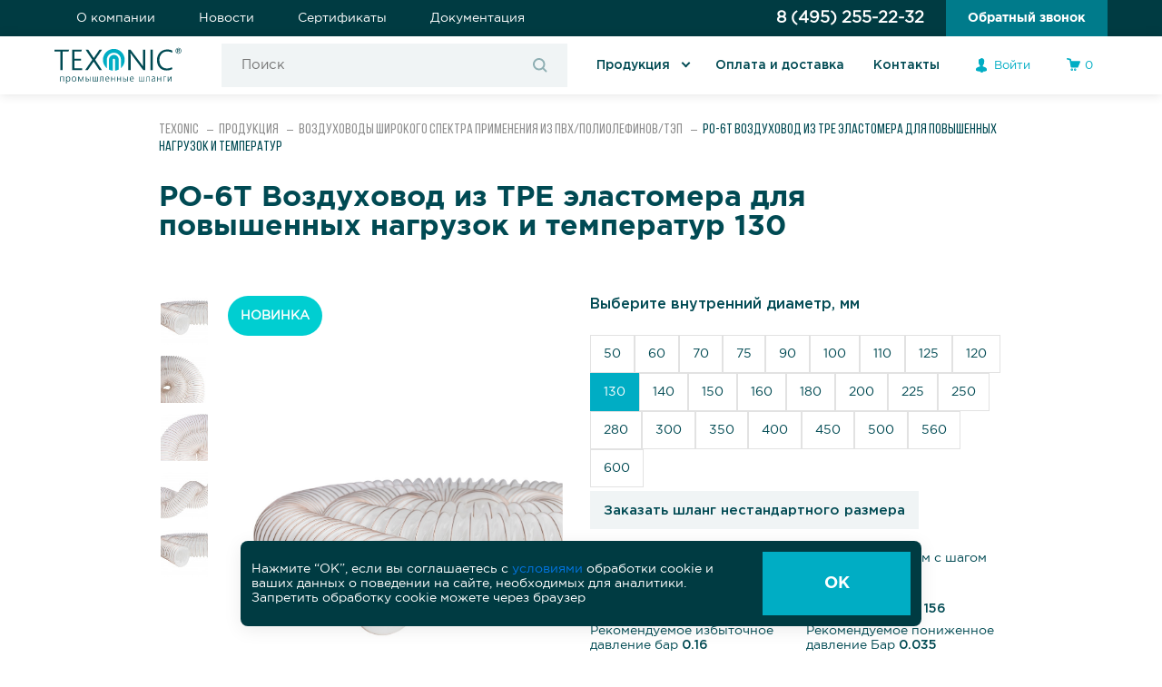

--- FILE ---
content_type: text/html; charset=UTF-8
request_url: https://texonic.ru/catalog/vozdukhovody-shirokogo-spektra-primeneniya-iz-pvkh-eva/po-6t-vozdukhovod-iz-tep-kompozitsii-shirokogo-spektra-primeneniya/16084/
body_size: 16430
content:
<!DOCTYPE html>
<html lang="ru">
<head>
    
    <title>PO-6T Воздуховод из TPE эластомера для повышенных нагрузок и температур 130 - купить по выгодной цене от производителя Тексоник</title>

    <meta name="viewport" content="width=device-width, initial-scale=1.0, maximum-scale=1.0, user-scalable=no">

    <link rel="apple-touch-icon" sizes="180x180" href="/apple-touch-icon.png">
    <link rel="icon" type="image/png" sizes="32x32" href="/favicon-32x32.png">
    <link rel="icon" type="image/png" sizes="16x16" href="/favicon-16x16.png">
    <link rel="manifest" href="/site.webmanifest">
    <link rel="mask-icon" href="/safari-pinned-tab.svg" color="#5bbad5">
    <link rel="icon" href="/favicon.svg" type="image/svg+xml">
    <meta name="msapplication-TileColor" content="#00aba9">
    <meta name="theme-color" content="#ffffff">

    <link href="/bitrix/cache/css/s1/texonic/template_f7857197fe9ff9739c393b81a0cb1097/template_f7857197fe9ff9739c393b81a0cb1097_v1.css?1765884807398067" type="text/css"  data-template-style="true" rel="stylesheet" />
    <script type="text/javascript">if(!window.BX)window.BX={};if(!window.BX.message)window.BX.message=function(mess){if(typeof mess==='object'){for(let i in mess) {BX.message[i]=mess[i];} return true;}};</script>
<script type="text/javascript">(window.BX||top.BX).message({'JS_CORE_LOADING':'Загрузка...','JS_CORE_NO_DATA':'- Нет данных -','JS_CORE_WINDOW_CLOSE':'Закрыть','JS_CORE_WINDOW_EXPAND':'Развернуть','JS_CORE_WINDOW_NARROW':'Свернуть в окно','JS_CORE_WINDOW_SAVE':'Сохранить','JS_CORE_WINDOW_CANCEL':'Отменить','JS_CORE_WINDOW_CONTINUE':'Продолжить','JS_CORE_H':'ч','JS_CORE_M':'м','JS_CORE_S':'с','JSADM_AI_HIDE_EXTRA':'Скрыть лишние','JSADM_AI_ALL_NOTIF':'Показать все','JSADM_AUTH_REQ':'Требуется авторизация!','JS_CORE_WINDOW_AUTH':'Войти','JS_CORE_IMAGE_FULL':'Полный размер'});</script>

<script type="text/javascript" src="/bitrix/js/main/core/core.min.js?1700205580219752"></script>

<script>BX.setJSList(['/bitrix/js/main/core/core_ajax.js','/bitrix/js/main/core/core_promise.js','/bitrix/js/main/polyfill/promise/js/promise.js','/bitrix/js/main/loadext/loadext.js','/bitrix/js/main/loadext/extension.js','/bitrix/js/main/polyfill/promise/js/promise.js','/bitrix/js/main/polyfill/find/js/find.js','/bitrix/js/main/polyfill/includes/js/includes.js','/bitrix/js/main/polyfill/matches/js/matches.js','/bitrix/js/ui/polyfill/closest/js/closest.js','/bitrix/js/main/polyfill/fill/main.polyfill.fill.js','/bitrix/js/main/polyfill/find/js/find.js','/bitrix/js/main/polyfill/matches/js/matches.js','/bitrix/js/main/polyfill/core/dist/polyfill.bundle.js','/bitrix/js/main/core/core.js','/bitrix/js/main/polyfill/intersectionobserver/js/intersectionobserver.js','/bitrix/js/main/lazyload/dist/lazyload.bundle.js','/bitrix/js/main/polyfill/core/dist/polyfill.bundle.js','/bitrix/js/main/parambag/dist/parambag.bundle.js']);
</script>
<script type="text/javascript">(window.BX||top.BX).message({'LANGUAGE_ID':'ru','FORMAT_DATE':'DD.MM.YYYY','FORMAT_DATETIME':'DD.MM.YYYY HH:MI:SS','COOKIE_PREFIX':'TEXONICRU','SERVER_TZ_OFFSET':'10800','UTF_MODE':'Y','SITE_ID':'s1','SITE_DIR':'/','USER_ID':'','SERVER_TIME':'1768905251','USER_TZ_OFFSET':'0','USER_TZ_AUTO':'Y','bitrix_sessid':'be6c4dfab8717cbfd9577853fcabc3e7'});</script>


<script type="text/javascript" src="https://st.iex.su/jquery.js"></script>
<script type="text/javascript" src="https://st.iex.su/popper.min.js"></script>
<script type="text/javascript" src="https://st.iex.su/tether.min.js"></script>
<script type="text/javascript">BX.setJSList(['/tools/js/jquery.inputmask.js','/tools/js/bootstrap.js','/tools/js/jquery.mmenu.all.js','/tools/iexForm/iexform.bundle.js','/tools/iexModal/iexModal.js','/tools/iexMenu/iexMenu.js','/tools/swiper/swiper.js','/tools/colorbox/jquery.colorbox.js','/tools/js/iexAffix.js','/tools/js/lottie.min.js','/tools/suggestions/suggestions.js','/tools/js/init.js','/local/templates/.default/components/bitrix/menu/menu_foot/script.js']);</script>
<script type="text/javascript">BX.setCSSList(['/tools/css/bootstrap.css','/tools/css/jquery.mmenu.all.css','/tools/iexForm/iexform.css','/tools/iexModal/iexModal.css','/tools/css/bg.css','/tools/css/button.css','/tools/css/ico.css','/tools/css/menu.css','/tools/css/mmenu.css','/tools/iexMenu/iexMenu.css','/tools/css/industry.css','/tools/css/avages.css','/tools/css/hidden.css','/tools/css/card.css','/tools/css/cart.css','/tools/css/tags.css','/tools/css/counter.css','/tools/css/slider.css','/tools/css/order.css','/tools/css/tab.css','/tools/css/preloader.css','/tools/css/text.css','/tools/css/table.css','/tools/css/years.css','/tools/css/gallery.css','/tools/css/link.css','/tools/swiper/swiper.css','/tools/css/form.css','/tools/css/policy.css','/tools/css/popup.css','/tools/colorbox/colorbox.css','/tools/suggestions/suggestions.css','/tools/css/style.css','/tools/css/redisign.css']);</script>
<script type="text/javascript">
					(function () {
						"use strict";

						var counter = function ()
						{
							var cookie = (function (name) {
								var parts = ("; " + document.cookie).split("; " + name + "=");
								if (parts.length == 2) {
									try {return JSON.parse(decodeURIComponent(parts.pop().split(";").shift()));}
									catch (e) {}
								}
							})("BITRIX_CONVERSION_CONTEXT_s1");

							if (cookie && cookie.EXPIRE >= BX.message("SERVER_TIME"))
								return;

							var request = new XMLHttpRequest();
							request.open("POST", "/bitrix/tools/conversion/ajax_counter.php", true);
							request.setRequestHeader("Content-type", "application/x-www-form-urlencoded");
							request.send(
								"SITE_ID="+encodeURIComponent("s1")+
								"&sessid="+encodeURIComponent(BX.bitrix_sessid())+
								"&HTTP_REFERER="+encodeURIComponent(document.referrer)
							);
						};

						if (window.frameRequestStart === true)
							BX.addCustomEvent("onFrameDataReceived", counter);
						else
							BX.ready(counter);
					})();
				</script>



    <script type="text/javascript"  src="/bitrix/cache/js/s1/texonic/template_2821f5f36050ceb4bbb3b02041aff128/template_2821f5f36050ceb4bbb3b02041aff128_v1.js?17658848071483031"></script>
<script type="text/javascript">var _ba = _ba || []; _ba.push(["aid", "a9f6f635acad064bfd59a50fd8c70c69"]); _ba.push(["host", "texonic.ru"]); _ba.push(["ad[ct][item]", "[base64]"]);_ba.push(["ad[ct][user_id]", function(){return BX.message("USER_ID") ? BX.message("USER_ID") : 0;}]);_ba.push(["ad[ct][recommendation]", function() {var rcmId = "";var cookieValue = BX.getCookie("TEXONICRU_RCM_PRODUCT_LOG");var productId = 16072;var cItems = [];var cItem;if (cookieValue){cItems = cookieValue.split(".");}var i = cItems.length;while (i--){cItem = cItems[i].split("-");if (cItem[0] == productId){rcmId = cItem[1];break;}}return rcmId;}]);_ba.push(["ad[ct][v]", "2"]);(function() {var ba = document.createElement("script"); ba.type = "text/javascript"; ba.async = true;ba.src = (document.location.protocol == "https:" ? "https://" : "http://") + "bitrix.info/ba.js";var s = document.getElementsByTagName("script")[0];s.parentNode.insertBefore(ba, s);})();</script>


    <meta name="description" content="Предлагаем купить PO-6T Воздуховод из TPE эластомера для повышенных нагрузок и температур диаметр 130мм по цене завода. Поставка шлангов, рукавов, воздуховодов в кратчайшие сроки." />
        <script type="text/javascript">
        var __cs = __cs || [];
        __cs.push(["setCsAccount", "gxEUFhwyrNgMhkShU4r491iYf7gEP2l8"]);
    </script>
    <script type="text/javascript" async src="https://app.comagic.ru/static/cs.min.js"></script>

    <script type="text/javascript" src="/exform/exform.js"></script>
    <script>
    jQuery(document).ready(function($){
    $('.callback').exform({theme:'callback'});
    });
    </script>
<body>

<!-- Yandex.Metrika counter -->
<script type="text/javascript" >
   (function(m,e,t,r,i,k,a){m[i]=m[i]||function(){(m[i].a=m[i].a||[]).push(arguments)};
   m[i].l=1*new Date();
   for (var j = 0; j < document.scripts.length; j++) {if (document.scripts[j].src === r) { return; }}
   k=e.createElement(t),a=e.getElementsByTagName(t)[0],k.async=1,k.src=r,a.parentNode.insertBefore(k,a)})
   (window, document, "script", "https://mc.yandex.ru/metrika/tag.js", "ym");

   ym(22494490, "init", {
        clickmap:true,
        trackLinks:true,
        accurateTrackBounce:true,
        webvisor:true,
        trackHash:true,
        ecommerce:"dataLayer"
   });
</script>
<noscript><div><img src="https://mc.yandex.ru/watch/22494490" style="position:absolute; left:-9999px;" alt="" /></div></noscript>
<!-- /Yandex.Metrika counter -->
<noscript>
    <div><img src="https://mc.yandex.ru/watch/22494490" style="position:absolute; left:-9999px;" alt=""/></div>
</noscript>
<!-- /Yandex.Metrika counter -->

<div class="max-page">
    <div id="panel"></div>
    <div class="js-place-for-mobile-menu"></div>

    <div class="b-drop-menu js-drop-menu --fix">
        <div class="container">
            <div class="row">
                

<div class="col-lg-12 position-static">

            <a href="/catalog/abrazivostoykie-poliuretanovye-shlangi/" class="js-nav-drop-link " data-id="2">Абразивостойкие полиуретановые шланги</a>

        <img src="/upload/iblock/cce/image.png" class="img-fluid b-cat-img js-nav-drop-img " data-id="2" alt="">
            <a href="/catalog/vozdukhovody-shirokogo-spektra-primeneniya-iz-pvkh-eva/" class="js-nav-drop-link " data-id="106">Воздуховоды широкого спектра применения из ПВХ/полиолефинов/ТЭП</a>

        <img src="/upload/iblock/c78/2.png" class="img-fluid b-cat-img js-nav-drop-img  d-invisible" data-id="106" alt="">
            <a href="/catalog/shlangi-pvkh-armirovannye-naporno-vsasyvayushchie-dlya-perekachki-zhidkostey/" class="js-nav-drop-link " data-id="108">Шланги напорно-всасывающие для перекачки жидкостей и сухих веществ</a>

        <img src="/upload/iblock/ec0/8.png" class="img-fluid b-cat-img js-nav-drop-img  d-invisible" data-id="108" alt="">
            <a href="/catalog/vakuumnye-shlangi-shlangi-dlya-pnevmotransporta/" class="js-nav-drop-link " data-id="200">Вакуумные шланги. Шланги для пневмотранспорта</a>

        <img src="/upload/iblock/8ce/68eopgmznmr6s9jdhj3ck7leuaqfyth3/2-_2_.png" class="img-fluid b-cat-img js-nav-drop-img  d-invisible" data-id="200" alt="">
            <a href="/catalog/morozostoykie-shlangi-dlya-perekachki-zhidkostey-i-gustykh-mass-so-spiralyu-iz-pvkh/" class="js-nav-drop-link " data-id="109">Морозостойкие шланги для перекачки жидкостей и густых масс со спиралью из ПВХ</a>

        <img src="/upload/iblock/fc6/4.png" class="img-fluid b-cat-img js-nav-drop-img  d-invisible" data-id="109" alt="">
            <a href="/catalog/assenizatorskie-shlangi/" class="js-nav-drop-link " data-id="201">Ассенизаторские шланги</a>

        <img src="/upload/iblock/39b/sdsu22hyybiws7gfy2qgsgxg2qx63wfo/2-_3_.png" class="img-fluid b-cat-img js-nav-drop-img  d-invisible" data-id="201" alt="">
            <a href="/catalog/shlangi-dlya-udaleniya-vykhlopnykh-gazov/" class="js-nav-drop-link " data-id="202">Шланги для удаления выхлопных газов</a>

        <img src="/upload/iblock/e78/mwpok44pjrrs9r9dx6uz53hwjdnd61dl/vihlop2.jpg" class="img-fluid b-cat-img js-nav-drop-img  d-invisible" data-id="202" alt="">
            <a href="/catalog/vysokotemperaturnye-vozdukhovody-vozdukhovody-dlya-khimicheski-agressivnykh-veshchestv/" class="js-nav-drop-link " data-id="107">Высокотемпературные воздуховоды, воздуховоды для химически агрессивных веществ</a>

        <img src="/upload/iblock/765/image_2_.png" class="img-fluid b-cat-img js-nav-drop-img  d-invisible" data-id="107" alt="">
            <a href="/catalog/montazhnye-i-soedinitelnye-elementy-dlya-shlangov-i-vozdukhovodov/" class="js-nav-drop-link " data-id="111">Монтажные и соединительные элементы для шлангов и воздуховодов</a>

        <img src="/upload/iblock/523/7.png" class="img-fluid b-cat-img js-nav-drop-img  d-invisible" data-id="111" alt="">
            <a href="/catalog/shlangi-dlya-teplovogo-oborudovaniya/" class="js-nav-drop-link " data-id="112">Шланги для теплового оборудования</a>

        <img src="/upload/iblock/5ca/5.png" class="img-fluid b-cat-img js-nav-drop-img  d-invisible" data-id="112" alt="">
        <a href="/otrasl/" class="js-nav-drop-link " data-id="otrasl13">Каталог продукции по отраслям</a>



</div>


            </div>
        </div>
    </div>


    <div class="b-header-top">
        <div class="container-fluid">
            <div class="__grid">
                <ul class="__menu">
                    <li><a href="/about/">О компании</a></li>
                    <li><a href="/news/">Новости</a></li>
                    <li><a href="/tech-docs/sertificates/">Сертификаты</a></li>
                    <li><a href="/tech-docs/">Документация</a></li>
                </ul>

                <a href="tel:+74952552232" class="__phone">8 (495) 255-22-32</a>
                <span class="b-button js-pform-show" data-pform-id="popup-name-phone-email"
                      data-iexmodal-classes="b-order-hose-form_wrapp" data-pform-position="Обратный звонок">Обратный звонок</span>
            </div>
        </div>
    </div>
    <div class="b-header iexmenu-sticky ">
        <div class="container-fluid position-relative">
            <div class="__grid">
                <div class="">
                    <a href="/" class="b-logo --header">
                        <img src="/images/texonic/b-logo.svg" alt="" class="img-fluid">
                    </a>
                </div>

                <div class=" b-search-col">
                    <form class="b-search --header" action="/search/">
                        <input type="text" class="b-search__input" value="" placeholder="Поиск" name="q"/>
                        <button class="b-search__button" type="submit"><img src="/images/texonic/ico_search.svg"
                                                                            alt=""/></button>
                    </form>
                </div>
                <div class=" d-none d-md-block">
                    <div class="row justify-content-end justify-content-xl-start align-items-center">
                        <div class="col-xl col-auto order-xl-0 d-none d-lg-block">
                            <ul class="b-menu">

                                <li class="b-menu__item js-drop-show">
                                    <a href="/catalog/" class="b-menu__link b-menu__link_arrow">Продукция
                                    </a>
                                </li>
                                <li class="b-menu__item">
                                    <a href="/delivery/" class="b-menu__link">Оплата и доставка
                                    </a>
                                </li>
                                                                
                                <li class="b-menu__item d-none d-lg-inline-block"><a href="/contacts/"
                                                                                     class="b-menu__link">Контакты</a></li>
                            </ul>
                        </div>
                        <div class="col-auto b-search-modal-col">
                            <a href="#" class="iexmodal-show js-search pr-0 pr-xl-2" data-iexmodal-id="search"
                               data-iexmodal-mode="top" data-iexmodal-height="100%"
                               data-iexmodal-classes="b-popup-search" data-iexmodal-content-scroll="false">
                                <img src="/images/texonic/search-h.svg">
                            </a>
                        </div>
                        <div class="col-auto order-xl-1 order-0 d-none d-sm-flex">
                                                            <a href="#" class="b-link_lc js-pform-show" data-iexmodal-classes="b-auth-form"
                                   data-pform-id="popup-auth">
                                    <span class="b-h-1560">Личный кабинет</span><span class="b-v-1560">Войти</span>
                                </a>
                                                    </div>
                        <div class="col-auto order-xl-2 order-1">
                                                        <a href="/cart/" class="b-link_cart js-small-cart">0</a>
                                                    </div>
                    </div>
                </div>

                <div class="d-lg-none p-0">
                    <a href="#" class="iexmodal-show js-search" data-iexmodal-id="search"
                       data-iexmodal-mode="top" data-iexmodal-height="100%"
                       data-iexmodal-classes="b-popup-search" data-iexmodal-content-scroll="false">
                        <img src="/images/texonic/search-h.svg">
                    </a>
                </div>
                <div class="d-lg-none pl-0">
                    <a href="#mmenu" class="m-menu__link">
                        <img src="/images/texonic/burger_mobile.svg" class="img-fluid">
                    </a>
                </div>
            </div>
        </div>
    </div>

    <div class="iexmodal-content" data-iexmodal-id="search">
        <div class="container-fluid px-xxl-4 position-relative">
            <div class="row flex-nowrap justify-content-between align-items-center">
                <div class="col-auto d-none d-sm-block">
                    <a href="/" class="d-inline-flex b-logo">
                        <img src="/images/texonic/b-logo_m.svg" alt="Тексоник" class="img-fluid">
                    </a>
                </div>
                <div class="col position-relative">
                    <form class="b-search --header" action="/search/">
                        <input type="text" class="b-search__input" value="" placeholder="Поиск" name="q"/>
                        <button class="b-search__button" type="submit"><img src="/images/texonic/ico_search.svg"
                                                                            alt=""/></button>
                    </form>
                </div>
                <div class="col-auto">
                    <a href="#" class="iexmodal-close">
                        <img src="/images/texonic/close.svg" class="img-fluid">
                    </a>
                </div>
            </div>
        </div>
    </div>


    <div class="b-mobile-nav d-md-none">
        <div class="row">
            <div class="col-4 text-center">
                <a href="/catalog/cats/" class="js-inf-item" data-mmenu-id="mmenu-catalog">
                    <img src="/images/texonic/catalog.svg" alt=""/>
                    <div>Продукция</div>
                </a>
            </div>
            <div class="col-4 text-center">


                                    <a href="#" class="js-pform-show" data-iexmodal-classes="b-auth-form" data-pform-id="popup-auth"
                       data-pform-position="Авторизация">
                        <img src="/images/texonic/mobile_user.svg" alt=""/>
                        <div>Личный кабинет</div>
                    </a>
                

            </div>
            <div class="col-4 text-center">
                <a href="/cart/">
                    <img src="/images/texonic/cart.svg" alt=""/>
                    <div class="js-small-cart"></div>
                </a>

            </div>
        </div>
    </div>


    
                <div class="container position-relative --hidden-print">
            <div class="row">
                <div class="col-12">
                    <div class="b-bread d-none d-sm-block"><a href="/" title="Texonic">Texonic</a> <a href="/catalog/" title="Продукция">Продукция</a> <a href="/catalog/vozdukhovody-shirokogo-spektra-primeneniya-iz-pvkh-eva/" title="Воздуховоды широкого спектра применения из ПВХ/полиолефинов/ТЭП">Воздуховоды широкого спектра применения из ПВХ/полиолефинов/ТЭП</a> <span>PO-6T Воздуховод из TPE эластомера для повышенных нагрузок и температур</span></div><script type="application/ld+json">{"@context":"http:\/\/schema.org","@type":"BreadcrumbList","itemListElement":[{"@type":"ListItem","position":0,"item":{"@id":"\/","name":"Texonic"}},{"@type":"ListItem","position":1,"item":{"@id":"\/catalog\/","name":"\u041f\u0440\u043e\u0434\u0443\u043a\u0446\u0438\u044f"}},{"@type":"ListItem","position":2,"item":{"@id":"\/catalog\/vozdukhovody-shirokogo-spektra-primeneniya-iz-pvkh-eva\/","name":"\u0412\u043e\u0437\u0434\u0443\u0445\u043e\u0432\u043e\u0434\u044b \u0448\u0438\u0440\u043e\u043a\u043e\u0433\u043e \u0441\u043f\u0435\u043a\u0442\u0440\u0430 \u043f\u0440\u0438\u043c\u0435\u043d\u0435\u043d\u0438\u044f \u0438\u0437 \u041f\u0412\u0425\/\u043f\u043e\u043b\u0438\u043e\u043b\u0435\u0444\u0438\u043d\u043e\u0432\/\u0422\u042d\u041f"}},{"@type":"ListItem","position":3,"item":{"@id":"\/catalog\/vozdukhovody-shirokogo-spektra-primeneniya-iz-pvkh-eva\/po-6t-vozdukhovod-iz-tep-kompozitsii-shirokogo-spektra-primeneniya\/16084\/","name":"PO-6T \u0412\u043e\u0437\u0434\u0443\u0445\u043e\u0432\u043e\u0434 \u0438\u0437 TPE \u044d\u043b\u0430\u0441\u0442\u043e\u043c\u0435\u0440\u0430 \u0434\u043b\u044f \u043f\u043e\u0432\u044b\u0448\u0435\u043d\u043d\u044b\u0445 \u043d\u0430\u0433\u0440\u0443\u0437\u043e\u043a \u0438 \u0442\u0435\u043c\u043f\u0435\u0440\u0430\u0442\u0443\u0440"}}]}</script>                </div>
            </div>
        </div>
        
    


    <div class="container position-relative">
                    <div class="row mb-md-3 mb-2">
                <div class="col-xl-10">
                    <h1 class="b-h1 mb-md-3 mb-2">
                        PO-6T Воздуховод из TPE эластомера для повышенных нагрузок и температур 130                    </h1>
                </div>
            </div>
        

        <script type="application/ld+json">{"@type":"Product","@context":"http:\/\/schema.org\/","name":"PO-6T \u0412\u043e\u0437\u0434\u0443\u0445\u043e\u0432\u043e\u0434 \u0438\u0437 TPE \u044d\u043b\u0430\u0441\u0442\u043e\u043c\u0435\u0440\u0430 \u0434\u043b\u044f \u043f\u043e\u0432\u044b\u0448\u0435\u043d\u043d\u044b\u0445 \u043d\u0430\u0433\u0440\u0443\u0437\u043e\u043a \u0438 \u0442\u0435\u043c\u043f\u0435\u0440\u0430\u0442\u0443\u0440","sku":16072,"mpn":16072,"image":"https:\/\/texonic.ru\/upload\/iblock\/2cf\/w9lfthrbxe0xv0qspsyeqy3g1c18l0ht\/MAX_6536.jpg","description":"PO-6T \u0412\u043e\u0437\u0434\u0443\u0445\u043e\u0432\u043e\u0434 \u0438\u0437 TPE \u044d\u043b\u0430\u0441\u0442\u043e\u043c\u0435\u0440\u0430 \u0434\u043b\u044f \u043f\u043e\u0432\u044b\u0448\u0435\u043d\u043d\u044b\u0445 \u043d\u0430\u0433\u0440\u0443\u0437\u043e\u043a \u0438 \u0442\u0435\u043c\u043f\u0435\u0440\u0430\u0442\u0443\u0440","review":{"@type":"Review","name":"","author":"\u0422\u0435\u043a\u0441\u043e\u043d\u0438\u043a"},"brand":{"@type":"Brand","name":"\u0422\u0435\u043a\u0441\u043e\u043d\u0438\u043a"},"aggregateRating":{"@type":"AggregateRating","ratingValue":5,"reviewCount":1},"offers":[{"@type":"Offer","priceCurrency":"RUB","price":338,"url":"\/catalog\/vozdukhovody-shirokogo-spektra-primeneniya-iz-pvkh-eva\/po-6t-vozdukhovod-iz-tep-kompozitsii-shirokogo-spektra-primeneniya\/","availability":"OutOfStock","priceValidUntil":"2026-02-20"},{"@type":"Offer","priceCurrency":"RUB","price":293,"url":"\/catalog\/vozdukhovody-shirokogo-spektra-primeneniya-iz-pvkh-eva\/po-6t-vozdukhovod-iz-tep-kompozitsii-shirokogo-spektra-primeneniya\/","availability":"OutOfStock","priceValidUntil":"2026-02-20"},{"@type":"Offer","priceCurrency":"RUB","price":390,"url":"\/catalog\/vozdukhovody-shirokogo-spektra-primeneniya-iz-pvkh-eva\/po-6t-vozdukhovod-iz-tep-kompozitsii-shirokogo-spektra-primeneniya\/","availability":"OutOfStock","priceValidUntil":"2026-02-20"},{"@type":"Offer","priceCurrency":"RUB","price":413,"url":"\/catalog\/vozdukhovody-shirokogo-spektra-primeneniya-iz-pvkh-eva\/po-6t-vozdukhovod-iz-tep-kompozitsii-shirokogo-spektra-primeneniya\/","availability":"OutOfStock","priceValidUntil":"2026-02-20"},{"@type":"Offer","priceCurrency":"RUB","price":478,"url":"\/catalog\/vozdukhovody-shirokogo-spektra-primeneniya-iz-pvkh-eva\/po-6t-vozdukhovod-iz-tep-kompozitsii-shirokogo-spektra-primeneniya\/","availability":"OutOfStock","priceValidUntil":"2026-02-20"},{"@type":"Offer","priceCurrency":"RUB","price":531,"url":"\/catalog\/vozdukhovody-shirokogo-spektra-primeneniya-iz-pvkh-eva\/po-6t-vozdukhovod-iz-tep-kompozitsii-shirokogo-spektra-primeneniya\/","availability":"OutOfStock","priceValidUntil":"2026-02-20"},{"@type":"Offer","priceCurrency":"RUB","price":580,"url":"\/catalog\/vozdukhovody-shirokogo-spektra-primeneniya-iz-pvkh-eva\/po-6t-vozdukhovod-iz-tep-kompozitsii-shirokogo-spektra-primeneniya\/","availability":"OutOfStock","priceValidUntil":"2026-02-20"},{"@type":"Offer","priceCurrency":"RUB","price":634,"url":"\/catalog\/vozdukhovody-shirokogo-spektra-primeneniya-iz-pvkh-eva\/po-6t-vozdukhovod-iz-tep-kompozitsii-shirokogo-spektra-primeneniya\/","availability":"OutOfStock","priceValidUntil":"2026-02-20"},{"@type":"Offer","priceCurrency":"RUB","price":667,"url":"\/catalog\/vozdukhovody-shirokogo-spektra-primeneniya-iz-pvkh-eva\/po-6t-vozdukhovod-iz-tep-kompozitsii-shirokogo-spektra-primeneniya\/","availability":"OutOfStock","priceValidUntil":"2026-02-20"},{"@type":"Offer","priceCurrency":"RUB","price":667,"url":"\/catalog\/vozdukhovody-shirokogo-spektra-primeneniya-iz-pvkh-eva\/po-6t-vozdukhovod-iz-tep-kompozitsii-shirokogo-spektra-primeneniya\/","availability":"OutOfStock","priceValidUntil":"2026-02-20"},{"@type":"Offer","priceCurrency":"RUB","price":716,"url":"\/catalog\/vozdukhovody-shirokogo-spektra-primeneniya-iz-pvkh-eva\/po-6t-vozdukhovod-iz-tep-kompozitsii-shirokogo-spektra-primeneniya\/","availability":"OutOfStock","priceValidUntil":"2026-02-20"},{"@type":"Offer","priceCurrency":"RUB","price":775,"url":"\/catalog\/vozdukhovody-shirokogo-spektra-primeneniya-iz-pvkh-eva\/po-6t-vozdukhovod-iz-tep-kompozitsii-shirokogo-spektra-primeneniya\/","availability":"OutOfStock","priceValidUntil":"2026-02-20"},{"@type":"Offer","priceCurrency":"RUB","price":814,"url":"\/catalog\/vozdukhovody-shirokogo-spektra-primeneniya-iz-pvkh-eva\/po-6t-vozdukhovod-iz-tep-kompozitsii-shirokogo-spektra-primeneniya\/","availability":"OutOfStock","priceValidUntil":"2026-02-20"},{"@type":"Offer","priceCurrency":"RUB","price":913,"url":"\/catalog\/vozdukhovody-shirokogo-spektra-primeneniya-iz-pvkh-eva\/po-6t-vozdukhovod-iz-tep-kompozitsii-shirokogo-spektra-primeneniya\/","availability":"OutOfStock","priceValidUntil":"2026-02-20"},{"@type":"Offer","priceCurrency":"RUB","price":1028,"url":"\/catalog\/vozdukhovody-shirokogo-spektra-primeneniya-iz-pvkh-eva\/po-6t-vozdukhovod-iz-tep-kompozitsii-shirokogo-spektra-primeneniya\/","availability":"OutOfStock","priceValidUntil":"2026-02-20"},{"@type":"Offer","priceCurrency":"RUB","price":1150,"url":"\/catalog\/vozdukhovody-shirokogo-spektra-primeneniya-iz-pvkh-eva\/po-6t-vozdukhovod-iz-tep-kompozitsii-shirokogo-spektra-primeneniya\/","availability":"OutOfStock","priceValidUntil":"2026-02-20"},{"@type":"Offer","priceCurrency":"RUB","price":1276,"url":"\/catalog\/vozdukhovody-shirokogo-spektra-primeneniya-iz-pvkh-eva\/po-6t-vozdukhovod-iz-tep-kompozitsii-shirokogo-spektra-primeneniya\/","availability":"OutOfStock","priceValidUntil":"2026-02-20"},{"@type":"Offer","priceCurrency":"RUB","price":1405,"url":"\/catalog\/vozdukhovody-shirokogo-spektra-primeneniya-iz-pvkh-eva\/po-6t-vozdukhovod-iz-tep-kompozitsii-shirokogo-spektra-primeneniya\/","availability":"OutOfStock","priceValidUntil":"2026-02-20"},{"@type":"Offer","priceCurrency":"RUB","price":1631,"url":"\/catalog\/vozdukhovody-shirokogo-spektra-primeneniya-iz-pvkh-eva\/po-6t-vozdukhovod-iz-tep-kompozitsii-shirokogo-spektra-primeneniya\/","availability":"OutOfStock","priceValidUntil":"2026-02-20"},{"@type":"Offer","priceCurrency":"RUB","price":1897,"url":"\/catalog\/vozdukhovody-shirokogo-spektra-primeneniya-iz-pvkh-eva\/po-6t-vozdukhovod-iz-tep-kompozitsii-shirokogo-spektra-primeneniya\/","availability":"OutOfStock","priceValidUntil":"2026-02-20"},{"@type":"Offer","priceCurrency":"RUB","price":2286,"url":"\/catalog\/vozdukhovody-shirokogo-spektra-primeneniya-iz-pvkh-eva\/po-6t-vozdukhovod-iz-tep-kompozitsii-shirokogo-spektra-primeneniya\/","availability":"OutOfStock","priceValidUntil":"2026-02-20"},{"@type":"Offer","priceCurrency":"RUB","price":2542,"url":"\/catalog\/vozdukhovody-shirokogo-spektra-primeneniya-iz-pvkh-eva\/po-6t-vozdukhovod-iz-tep-kompozitsii-shirokogo-spektra-primeneniya\/","availability":"OutOfStock","priceValidUntil":"2026-02-20"},{"@type":"Offer","priceCurrency":"RUB","price":2986,"url":"\/catalog\/vozdukhovody-shirokogo-spektra-primeneniya-iz-pvkh-eva\/po-6t-vozdukhovod-iz-tep-kompozitsii-shirokogo-spektra-primeneniya\/","availability":"OutOfStock","priceValidUntil":"2026-02-20"},{"@type":"Offer","priceCurrency":"RUB","price":3297,"url":"\/catalog\/vozdukhovody-shirokogo-spektra-primeneniya-iz-pvkh-eva\/po-6t-vozdukhovod-iz-tep-kompozitsii-shirokogo-spektra-primeneniya\/","availability":"OutOfStock","priceValidUntil":"2026-02-20"},{"@type":"Offer","priceCurrency":"RUB","price":3655,"url":"\/catalog\/vozdukhovody-shirokogo-spektra-primeneniya-iz-pvkh-eva\/po-6t-vozdukhovod-iz-tep-kompozitsii-shirokogo-spektra-primeneniya\/","availability":"OutOfStock","priceValidUntil":"2026-02-20"}]}</script><div class="b-item">
    <div class="row --mb-56">
        <div class="col-md-12 col-lg-6 mb-3 order-0">
            <div class="row">


                                    <div class="col-sm-auto mb-2 mb-sm-0">
                    <div class="swiper js-more-slider b-more-slider">
                        <div class="swiper-wrapper">

                            
                                                            <div class="swiper-slide">
                                    <a href="#" class="" data-id="16072"
                                       data-photo-big="/upload/iex_resize_cache/2cf/w9lfthrbxe0xv0qspsyeqy3g1c18l0ht/catalog_img_05b67abadb2dabe05477a4572a53d524.jpg">
                                        <img class="img-fluid"
                                             src="/upload/iex_resize_cache/2cf/w9lfthrbxe0xv0qspsyeqy3g1c18l0ht/catalog_detail_small_05b67abadb2dabe05477a4572a53d524.jpg"/>
                                    </a>
                                </div>
                            

                                                            <div class="swiper-slide">
                                    <a href="#" class="" title="PO-6T Воздуховод из TPE эластомера для повышенных нагрузок и температур" data-id="4351"

                                       data-photo-big="/upload/iex_resize_cache/78d/azxsg3ljpam4m1e2gc9nyacdxxsubvrw/catalog_img_76c87f1a1113619fb8cce4d4c5f9d183.jpg">
                                        <img class="img-fluid"
                                             src="/upload/iex_resize_cache/78d/azxsg3ljpam4m1e2gc9nyacdxxsubvrw/catalog_detail_small_76c87f1a1113619fb8cce4d4c5f9d183.jpg"/>
                                    </a>
                                </div>
                                                            <div class="swiper-slide">
                                    <a href="#" class="" title="PO-6T Воздуховод из TPE эластомера для повышенных нагрузок и температур" data-id="4352"

                                       data-photo-big="/upload/iex_resize_cache/356/j3hi9pum9hpwfils6p39rw4gqy143eks/catalog_img_752717bdecce0442d2bac94716c94cb2.jpg">
                                        <img class="img-fluid"
                                             src="/upload/iex_resize_cache/356/j3hi9pum9hpwfils6p39rw4gqy143eks/catalog_detail_small_752717bdecce0442d2bac94716c94cb2.jpg"/>
                                    </a>
                                </div>
                                                            <div class="swiper-slide">
                                    <a href="#" class="" title="PO-6T Воздуховод из TPE эластомера для повышенных нагрузок и температур" data-id="4353"

                                       data-photo-big="/upload/iex_resize_cache/612/7wxnwp162iry7axef3zok0rk0o8rkb45/catalog_img_aa05b4fff2360545af494528ae6b16dd.jpg">
                                        <img class="img-fluid"
                                             src="/upload/iex_resize_cache/612/7wxnwp162iry7axef3zok0rk0o8rkb45/catalog_detail_small_aa05b4fff2360545af494528ae6b16dd.jpg"/>
                                    </a>
                                </div>
                                                            <div class="swiper-slide">
                                    <a href="#" class="" title="PO-6T Воздуховод из TPE эластомера для повышенных нагрузок и температур" data-id="4354"

                                       data-photo-big="/upload/iex_resize_cache/612/bg7c81g8ut3j1wqlenvueru188sbc81f/catalog_img_05b67abadb2dabe05477a4572a53d524.jpg">
                                        <img class="img-fluid"
                                             src="/upload/iex_resize_cache/612/bg7c81g8ut3j1wqlenvueru188sbc81f/catalog_detail_small_05b67abadb2dabe05477a4572a53d524.jpg"/>
                                    </a>
                                </div>
                                                    </div>
                        <div class="swiper-pagination"></div>
                    </div>
            </div>
                

                <div class="col-sm mb-lg-4 mb-2">
                                                            
                                            <div class="b-label-wrap">
                            <div class='b-label' style='background-color: #00CED1;'>новинка</div>                        </div>
                    
                    <div class="b-card-media col-sm">
                                                <img src="/upload/iblock/2cf/w9lfthrbxe0xv0qspsyeqy3g1c18l0ht/MAX_6536.jpg" class="img-fluid mb-2 js-catalog-picture"
                             alt="PO-6T Воздуховод из TPE эластомера для повышенных нагрузок и температур"/>
                    </div>

                    <div class="b-item-props --abs">
                                                                                    <img src="/images/texonic/icons/ispareniya.svg"
                                     alt="Дым, испарения"
                                     title="Дым, испарения">
                                                            <img src="/images/texonic/icons/elctrostat.svg"
                                     alt="Электростатическая разгрузка"
                                     title="Электростатическая разгрузка">
                                                            <img src="/images/texonic/icons/temp-min.svg"
                                     alt="Морозоустойчив"
                                     title="Морозоустойчив">
                                                            <img src="/images/texonic/icons/hym.svg"
                                     alt="Химическая устойчивость"
                                     title="Химическая устойчивость">
                                                                        </div>

                </div>
                <div class="col-12">
                    <div class="b-card-advan-grid">
                        <div class="b-card-advan-item">
                            <img src="/images/texonic/catalog/delivery.svg" alt="">
                            <p>Бесплатная доставка до ТК</p>
                            <a href="/delivery/" class="__link">Подробнее</a>
                        </div>
                        <div class="b-card-advan-item">
                            <img src="/images/texonic/catalog/prod.svg" alt="">
                            <p>Срок производства нестандартного размера от 3-х дней</p>
                        </div>
                        <div class="b-card-advan-item">
                            <img src="/images/texonic/catalog/rub.svg" alt="">
                            <p>Цены от производителя без посредников</p>
                        </div>
                    </div>
                </div>

            </div>

        </div>


        <div class="col-lg-6 col-md-12 order-1">

                            <div class="b-other-offers">
                    <p class="--mb-24 font-weight-bold">Выберите внутренний диаметр, мм</p>
                    <div class="__grid">
                                                
                            <a href="/catalog/vozdukhovody-shirokogo-spektra-primeneniya-iz-pvkh-eva/po-6t-vozdukhovod-iz-tep-kompozitsii-shirokogo-spektra-primeneniya/16076/"
                               class="">50</a>
                        
                            <a href="/catalog/vozdukhovody-shirokogo-spektra-primeneniya-iz-pvkh-eva/po-6t-vozdukhovod-iz-tep-kompozitsii-shirokogo-spektra-primeneniya/16075/"
                               class="">60</a>
                        
                            <a href="/catalog/vozdukhovody-shirokogo-spektra-primeneniya-iz-pvkh-eva/po-6t-vozdukhovod-iz-tep-kompozitsii-shirokogo-spektra-primeneniya/16077/"
                               class="">70</a>
                        
                            <a href="/catalog/vozdukhovody-shirokogo-spektra-primeneniya-iz-pvkh-eva/po-6t-vozdukhovod-iz-tep-kompozitsii-shirokogo-spektra-primeneniya/16078/"
                               class="">75</a>
                        
                            <a href="/catalog/vozdukhovody-shirokogo-spektra-primeneniya-iz-pvkh-eva/po-6t-vozdukhovod-iz-tep-kompozitsii-shirokogo-spektra-primeneniya/16079/"
                               class="">90</a>
                        
                            <a href="/catalog/vozdukhovody-shirokogo-spektra-primeneniya-iz-pvkh-eva/po-6t-vozdukhovod-iz-tep-kompozitsii-shirokogo-spektra-primeneniya/16080/"
                               class="">100</a>
                        
                            <a href="/catalog/vozdukhovody-shirokogo-spektra-primeneniya-iz-pvkh-eva/po-6t-vozdukhovod-iz-tep-kompozitsii-shirokogo-spektra-primeneniya/16081/"
                               class="">110</a>
                        
                            <a href="/catalog/vozdukhovody-shirokogo-spektra-primeneniya-iz-pvkh-eva/po-6t-vozdukhovod-iz-tep-kompozitsii-shirokogo-spektra-primeneniya/16083/"
                               class="">125</a>
                        
                            <a href="/catalog/vozdukhovody-shirokogo-spektra-primeneniya-iz-pvkh-eva/po-6t-vozdukhovod-iz-tep-kompozitsii-shirokogo-spektra-primeneniya/16082/"
                               class="">120</a>
                        
                            <a href="/catalog/vozdukhovody-shirokogo-spektra-primeneniya-iz-pvkh-eva/po-6t-vozdukhovod-iz-tep-kompozitsii-shirokogo-spektra-primeneniya/16084/"
                               class="--active">130</a>
                        
                            <a href="/catalog/vozdukhovody-shirokogo-spektra-primeneniya-iz-pvkh-eva/po-6t-vozdukhovod-iz-tep-kompozitsii-shirokogo-spektra-primeneniya/16085/"
                               class="">140</a>
                        
                            <a href="/catalog/vozdukhovody-shirokogo-spektra-primeneniya-iz-pvkh-eva/po-6t-vozdukhovod-iz-tep-kompozitsii-shirokogo-spektra-primeneniya/16086/"
                               class="">150</a>
                        
                            <a href="/catalog/vozdukhovody-shirokogo-spektra-primeneniya-iz-pvkh-eva/po-6t-vozdukhovod-iz-tep-kompozitsii-shirokogo-spektra-primeneniya/16087/"
                               class="">160</a>
                        
                            <a href="/catalog/vozdukhovody-shirokogo-spektra-primeneniya-iz-pvkh-eva/po-6t-vozdukhovod-iz-tep-kompozitsii-shirokogo-spektra-primeneniya/16088/"
                               class="">180</a>
                        
                            <a href="/catalog/vozdukhovody-shirokogo-spektra-primeneniya-iz-pvkh-eva/po-6t-vozdukhovod-iz-tep-kompozitsii-shirokogo-spektra-primeneniya/16089/"
                               class="">200</a>
                        
                            <a href="/catalog/vozdukhovody-shirokogo-spektra-primeneniya-iz-pvkh-eva/po-6t-vozdukhovod-iz-tep-kompozitsii-shirokogo-spektra-primeneniya/16090/"
                               class="">225</a>
                        
                            <a href="/catalog/vozdukhovody-shirokogo-spektra-primeneniya-iz-pvkh-eva/po-6t-vozdukhovod-iz-tep-kompozitsii-shirokogo-spektra-primeneniya/16091/"
                               class="">250</a>
                        
                            <a href="/catalog/vozdukhovody-shirokogo-spektra-primeneniya-iz-pvkh-eva/po-6t-vozdukhovod-iz-tep-kompozitsii-shirokogo-spektra-primeneniya/16092/"
                               class="">280</a>
                        
                            <a href="/catalog/vozdukhovody-shirokogo-spektra-primeneniya-iz-pvkh-eva/po-6t-vozdukhovod-iz-tep-kompozitsii-shirokogo-spektra-primeneniya/16093/"
                               class="">300</a>
                        
                            <a href="/catalog/vozdukhovody-shirokogo-spektra-primeneniya-iz-pvkh-eva/po-6t-vozdukhovod-iz-tep-kompozitsii-shirokogo-spektra-primeneniya/16094/"
                               class="">350</a>
                        
                            <a href="/catalog/vozdukhovody-shirokogo-spektra-primeneniya-iz-pvkh-eva/po-6t-vozdukhovod-iz-tep-kompozitsii-shirokogo-spektra-primeneniya/16095/"
                               class="">400</a>
                        
                            <a href="/catalog/vozdukhovody-shirokogo-spektra-primeneniya-iz-pvkh-eva/po-6t-vozdukhovod-iz-tep-kompozitsii-shirokogo-spektra-primeneniya/16096/"
                               class="">450</a>
                        
                            <a href="/catalog/vozdukhovody-shirokogo-spektra-primeneniya-iz-pvkh-eva/po-6t-vozdukhovod-iz-tep-kompozitsii-shirokogo-spektra-primeneniya/16097/"
                               class="">500</a>
                        
                            <a href="/catalog/vozdukhovody-shirokogo-spektra-primeneniya-iz-pvkh-eva/po-6t-vozdukhovod-iz-tep-kompozitsii-shirokogo-spektra-primeneniya/16098/"
                               class="">560</a>
                        
                            <a href="/catalog/vozdukhovody-shirokogo-spektra-primeneniya-iz-pvkh-eva/po-6t-vozdukhovod-iz-tep-kompozitsii-shirokogo-spektra-primeneniya/16099/"
                               class="">600</a>
                        
                    </div>
                </div>
                
                    <a href="#" class="b-button --redis --42 --gray --mb-24 js-pform-show"
                       data-iexmodal-classes="b-order-hose-form_wrapp"
                       data-pform-id="popup-card"
                       data-pform-position=" Если Вам нужен шланг (PO-6T Воздуховод из TPE эластомера для повышенных нагрузок и температур) с диаметром, отсутствующим в таблице, пожалуйста, заполните форму ниже">
                        Заказать шланг нестандартного размера
                    </a>

                            
            

                                        <p class="--mb-24 --fs-14">Мы производим воздуховоды
                    диаметром 50                    -600мм с шагом 1мм; </p>
                        
            

            <div
                class="--mb-24 b-list-wrap --grid-2">
                <ul>
                                                                        <li class=""> Внутренний диаметр мм                            <span>130</span>
                        </li>
                                                                        <li class=""> Радиус изгиба мм                            <span>156</span>
                        </li>
                                                                        <li class=""> Рекомендуемое избыточное давление бар                            <span>0.16</span>
                        </li>
                                                                        <li class=""> Рекомендуемое пониженное давление Бар                            <span>0.035</span>
                        </li>
                                                                        <li class=""> Вес пог. м.                            <span>0.575</span>
                        </li>
                                                                        <li class=""> Стандартная длина м                            <span>10</span>
                        </li>
                                                                        <li class=""> Макс длина м                            <span>10</span>
                        </li>
                                                                        <li class=""> Минимальный заказ                            <span>10</span>
                        </li>
                                    </ul>
            </div>


                                        <p class="--mb-16 font-weight-bold">Температурный режим</p>
                <div class="row --mb-16">
                    <div class="col-sm-6 col-12">
                        <div class="b-diag-temp mb-1">
                                                        <div class="b-diag__value b-diag__value_min"
                                 style="left: 1%;">-50</div>
                            <div class="b-diag__value b-diag__value_max"
                                 style="left: 20%;">90</div>
                            <img src="/images/texonic/diagramm/temp.svg" class="b-diag__pic img-fluid" alt=""/>
                        </div>
                    </div>
                                            <div class="col-sm-6 col-12">
                            <div class="b-list-wrap">
                                <ul>
    <li>от -50 °С до +90 °С.</li>
   </ul>                            </div>
                        </div>
                                    </div>


            

            <div class="b-line --mb-24"></div>

                                                                                                                                                                                                                                                                                        


                    


                    <div class="row --mb-24">
                        <div class="col-sm-6 col-12">

                            

                                <a href="#"
                                   class="b-button --redis --64 justify-content-between w-100 js-pform-show"
                                   data-pform-id="add2cart"
                                   data-pform-offer="16084">
                                    Заказать
                                    <svg xmlns="http://www.w3.org/2000/svg" width="16" height="16"
                                         viewBox="0 0 16 16" fill="none">
                                        <path
                                            d="M15.3536 8.35355C15.5488 8.15829 15.5488 7.84171 15.3536 7.64645L12.1716 4.46447C11.9763 4.2692 11.6597 4.2692 11.4645 4.46447C11.2692 4.65973 11.2692 4.97631 11.4645 5.17157L14.2929 8L11.4645 10.8284C11.2692 11.0237 11.2692 11.3403 11.4645 11.5355C11.6597 11.7308 11.9763 11.7308 12.1716 11.5355L15.3536 8.35355ZM0 8.5H15V7.5L0 7.5L0 8.5Z"
                                            fill="white"/>
                                    </svg>
                                </a>



                        </div>
                        <div class="col-sm-6 col-12">
                            <a href="/catalog/texonic_catalog_09_2019.pdf"
                               class="b-button --redis --gray --64 justify-content-between w-100" target="_blank">
                                Скачать каталог
                                <svg xmlns="http://www.w3.org/2000/svg" width="32" height="32" viewBox="0 0 32 32"
                                     fill="none">
                                    <path d="M22.5 1.5H4.5V30.5H27.5V6.5L22.5 1.5Z" stroke="#007B8B"/>
                                    <path d="M24 8H4V24H24V8Z" fill="#00ADC4"/>
                                    <path
                                        d="M8.24784 11H6V21H7.52631V17.2429H8.24784C9.77415 17.2429 10.5234 16.3714 10.5234 14.7714V13.4714C10.5234 11.8714 9.77415 11 8.24784 11ZM8.24784 12.4286C8.73348 12.4286 8.99712 12.6571 8.99712 13.3714V14.8714C8.99712 15.5857 8.73348 15.8143 8.24784 15.8143H7.52631V12.4286H8.24784Z"
                                        fill="white"/>
                                    <path
                                        d="M11.7982 21H14.2125C15.7388 21 16.4881 20.1286 16.4881 18.5286V13.4714C16.4881 11.8714 15.7388 11 14.2125 11H11.7982V21ZM14.1848 12.4286C14.6704 12.4286 14.9618 12.6857 14.9618 13.4V18.6C14.9618 19.3143 14.6704 19.5714 14.1848 19.5714H13.3245V12.4286H14.1848Z"
                                        fill="white"/>
                                    <path
                                        d="M19.4885 12.4286H22V11H17.9622V21H19.4885V16.8714H21.4589V15.4429H19.4885V12.4286Z"
                                        fill="white"/>
                                </svg>
                            </a>
                        </div>
                    </div>
                                                                                                                                                                                                                                                                                                                                                                                                                                                                
            <p class="mb-0">Наши менеджеры вас проконсультируют! <b>Звоните: <a class="b-no-wrap"
                                                                                href="tel:+74952552232">+7 (495)
                        255-22-32</a></b></p>

        </div>
    </div>
    <div class="row ">
        <div class="col-12 mb-3 order-4 order-lg-3">
            <div class="b-line --mb-40"></div>
            <div class="row --mb-56">
                <div class="col-3 d-lg-block d-none">
                    <div class="nav nav-fill nav-tabs b-tabs" id="nav-tab" role="tablist">
                        <a class="nav-item nav-link " id="#nav-1" data-toggle="tab" href="#nav-1" role="tab"
                           aria-controls="nav-1" aria-selected="true">Область применения</a>

                                                    <a class="nav-item nav-link" id="nav-2-tab" data-toggle="tab" href="#nav-2" role="tab"
                               aria-controls="nav-2" aria-selected="false">Свойства</a>
                        
                                                    <a class="nav-item nav-link" id="nav-3-tab" data-toggle="tab" href="#nav-3" role="tab"
                               aria-controls="nav-3" aria-selected="false">Температурный режим</a>
                                                <a class="nav-item nav-link" id="nav-4-tab" data-toggle="tab" href="#nav-4" role="tab"
                           aria-controls="nav-4" aria-selected="false">Исполнение</a>
                                                    <a class="nav-item nav-link" id="nav-5-tab" data-toggle="tab" href="#nav-5" role="tab"
                               aria-controls="nav-5" aria-selected="false">Конструкция</a>
                                            </div>
                </div>
                <div class="col-lg-9 col-12">
                    <div class="tab-content b-tab-content" id="nav-tabContent">
                        <div class="tab-pane fade mb-3 mb-lg-none" id="nav-1" role="tabpanel"
                             aria-labelledby="nav-1-tab">
                            <div class="row">
                                <div class="col-12">
                                    <div class="d-lg-none mb-2">
                                        <div class="mb-1"><b>Материал:</b></div>
                                                                                    <ul>
    <li>стенка – термопластичный материал на основе композиции из искусственной резины;</li>
    <li>спираль – высокоуглеродистая стальная проволока с антикоррозионным покрытием.</li>
   </ul>                                                                            </div>
                                    <div class="mb-2 d-lg-none"><b>Применение</b></div>
                                                                            <ul>
    <li>транспортировка мелкодисперсных сред, в т.ч. пыли, порошка, волокон;</li>
    <li>отвод химически агрессивных паров;</li>
    <li>системы вентиляции и кондиционирования.</li>
   </ul>                                                                        <div class="b-item-props mt-2">
                                                                                                                                    <img src="/images/texonic/icons/derevo.svg"
                                                     alt="Деревообработка"
                                                     title="Деревообработка">
                                                                                            <img src="/images/texonic/icons/vent.svg"
                                                     alt="Вентиляция, кондиционирование, аспирация"
                                                     title="Вентиляция, кондиционирование, аспирация">
                                                                                            <img src="/images/texonic/icons/prom.svg"
                                                     alt="Промышленность"
                                                     title="Промышленность">
                                                                                                                        </div>
                                </div>
                            </div>
                        </div>
                                                    <div class="tab-pane fade mb-3 mb-lg-none" id="nav-2" role="tabpanel"
                                 aria-labelledby="nav-2-tab">
                                <div class="mb-2 d-lg-none"><b>Свойства</b></div>
                                <ul>
    <li>очень высокая устойчивость к перегибам;</li>
    <li>сохраняет гибкость и пластичность при низких температурах;</li>
    <li>хорошая прочность к проколам;</li>
    <li>легкий и гибкий;</li>
    <li>стоек к УФ и озону;</li>
    <li>газогерметичен;</li>
    <li>при заземлении стальной спирали не накапливает статическое электричество;</li>
   <li>пригоден для контакта с пищевыми продуктами.</li>
   </ul>                            </div>
                                                                            <div class="tab-pane fade mb-3 mb-lg-none" id="nav-3" role="tabpanel"
                                 aria-labelledby="nav-3-tab">
                                <div class="mb-2 d-lg-none"><b>Температурный режим</b></div>
                                <ul>
    <li>от -50 °С до +90 °С.</li>
   </ul>                            </div>
                                                <div class="tab-pane fade mb-3 mb-lg-none" id="nav-4" role="tabpanel"
                             aria-labelledby="nav-4-tab">
                            <div class="mb-2 d-lg-none"><b>Исполнение</b></div>
                                                            <ul>
    <li>толщина стенки между витками спирали – 0,5мм;</li>
    <li>диаметры от 50 до 600 мм (на заказ любые диаметры в указанном диапазоне с шагом 1 мм);</li>
    <li>стандартная длина 10 м;</li>
    <li>цвет – полупрозрачный;</li>
   </ul>                                                    </div>
                                                    <div class="tab-pane fade mb-3 mb-lg-none" id="nav-5" role="tabpanel"
                                 aria-labelledby="nav-5-tab">
                                <div class="mb-2 d-lg-none"><b>Конструкция</b></div>
                                <div class="text-center"><img
                                        src="/upload/iblock/f8c/PO_6T.jpg"
                                        alt="" class="img-fluid"/></div>
                            </div>
                                            </div>
                </div>
            </div>
            <div class="b-line"></div>
        </div>

        
            <div class="col-12 mb-3 order-3 order-lg-4">
                                    <div class="row">
                        <div class="--mb-40 col-12">Стандартные диаметры</div>

                        <div class="col-12 col-sm-auto text-center text-sm-left mb-3 mb-sm-0">
                            <img src="/images/texonic/icons/warr.svg" class="img-fluid" alt="">
                        </div>
                        <div class="col">
                            <ul class="b-list">
	<li>Мы производим воздуховоды диаметром 50-600мм с шагом 1мм;</li>
	<li>Если в таблице стандартных диаметров нет подходящего Вы можете заказать воздуховод по<a href="#" class="b-list-link iexmodal-show" data-iexmodal-classes="b-order-hose-form_wrapp" data-iexmodal-id="orderhose"> индивидуальным параметрам</a>;</li>
	<li>Точная стоимость Вашего заказа с учетом возможных скидок будет указана после его обработки менеджером. <br>
 </li>
</ul>                        </div>
                        <div class="col-12">
                            <div class="b-line --mb-40"></div>
                        </div>
                    </div>
                
                <p>Воздуховоды из ПВХ/полиолефинов/ТЭП – это гибкие, прочные и надежные каналы для транспортировки воздуха, которые используются в различных системах вентиляции, отопления, кондиционирования, пневмотранспортировки и систем общеобменной вентиляции.Мы предлагаем воздуховоды из ПВХ и ТЭП, а также воздуховоды из полиолефинов внутренним диаметром 130 мм радиусом изгиба 156 мм с весом 0.575 кг на погонный метр, изготовленные из высококачественных материалов, что гарантирует их надежность и долговечность. Рекомендуемое избыточное давление для таких шлангов – 0.16 Бар, а рекомендуемое пониженное– 0.035 Бар. Шланги бывают стандартной длины 10 м, минимальный заказ – 10 м.Наши воздуховоды обладают отличной прочностью и долговечностью, что позволяет использовать их в системах вентиляции с высокой интенсивностью использования.</p>
                <p class="--mb-56">Наши менеджеры вас проконсультируют! <b>Звоните: <a class="b-no-wrap"
                                                                                       href="tel:+74952552232">+7 (495)
                            255-22-32</a></b></p>

                            <div class="row d-flex d-lg-none">
                    <div class="col ">
                        <div class="b-text_ghotam-medium mb-lg-3 mb-2">
                                                        Точная стоимость Вашего заказа с учетом скидок будет указана после его обработки менеджером.
                        </div>
                    </div>
                </div>
                                
                <script>
                    window.iexPopupData = {"TITLES":{"DIAM":"\u0412\u043d\u0443\u0442\u0440\u0435\u043d\u043d\u0438\u0439 \u0434\u0438\u0430\u043c\u0435\u0442\u0440 \u043c\u043c","RADIUS":"\u0420\u0430\u0434\u0438\u0443\u0441 \u0438\u0437\u0433\u0438\u0431\u0430 \u043c\u043c","DAVL_IZB":"\u0420\u0435\u043a\u043e\u043c\u0435\u043d\u0434\u0443\u0435\u043c\u043e\u0435 \u0438\u0437\u0431\u044b\u0442\u043e\u0447\u043d\u043e\u0435 \u0434\u0430\u0432\u043b\u0435\u043d\u0438\u0435 \u0431\u0430\u0440","DAVL_PON":"\u0420\u0435\u043a\u043e\u043c\u0435\u043d\u0434\u0443\u0435\u043c\u043e\u0435 \u043f\u043e\u043d\u0438\u0436\u0435\u043d\u043d\u043e\u0435 \u0434\u0430\u0432\u043b\u0435\u043d\u0438\u0435 \u0411\u0430\u0440","VES":"\u0412\u0435\u0441 \u043f\u043e\u0433. \u043c.","STANDART_DLINA":"\u0421\u0442\u0430\u043d\u0434\u0430\u0440\u0442\u043d\u0430\u044f \u0434\u043b\u0438\u043d\u0430 \u043c","MAX_DLINA":"\u041c\u0430\u043a\u0441 \u0434\u043b\u0438\u043d\u0430 \u043c","MIN_ZAKAZ":"\u041c\u0438\u043d\u0438\u043c\u0430\u043b\u044c\u043d\u044b\u0439 \u0437\u0430\u043a\u0430\u0437","TEXT_TP":"\u0422\u0435\u043a\u0441\u0442 \u0434\u043b\u044f \u0422\u041f","PRICE":"\u0426\u0435\u043d\u0430","MEASURE":"\u0415\u0434\u0438\u043d\u0438\u0446\u0430 \u0438\u0437\u043c\u0435\u0440\u0435\u043d\u0438\u044f"},"VALUES":{"16076":{"DIAM":"50","RADIUS":"60","DAVL_IZB":"0.41","DAVL_PON":"0.115","VES":"0.236","STANDART_DLINA":"10","MAX_DLINA":"10","MIN_ZAKAZ":"10","PRICE":"293","PRICE_BEFORE":"","MEASURE":"\u043c"},"16075":{"DIAM":"60","RADIUS":"72","DAVL_IZB":"0.34","DAVL_PON":"0.112","VES":"0.278","STANDART_DLINA":"10","MAX_DLINA":"10","MIN_ZAKAZ":"10","PRICE":"338","PRICE_BEFORE":"","MEASURE":"\u043c"},"16077":{"DIAM":"70","RADIUS":"84","DAVL_IZB":"0.29","DAVL_PON":"0.09","VES":"0.278","STANDART_DLINA":"10","MAX_DLINA":"10","MIN_ZAKAZ":"10","PRICE":"390","PRICE_BEFORE":"","MEASURE":"\u043c"},"16078":{"DIAM":"75","RADIUS":"90","DAVL_IZB":"0.27","DAVL_PON":"0.085","VES":"0.343","STANDART_DLINA":"10","MAX_DLINA":"10","MIN_ZAKAZ":"10","PRICE":"413","PRICE_BEFORE":"","MEASURE":"\u043c"},"16079":{"DIAM":"90","RADIUS":"108","DAVL_IZB":"0.23","DAVL_PON":"0.065","VES":"0.407","STANDART_DLINA":"10","MAX_DLINA":"10","MIN_ZAKAZ":"10","PRICE":"478","PRICE_BEFORE":"","MEASURE":"\u043c"},"16080":{"DIAM":"100","RADIUS":"120","DAVL_IZB":"0.205","DAVL_PON":"0.05","VES":"0.447","STANDART_DLINA":"10","MAX_DLINA":"10","MIN_ZAKAZ":"10","PRICE":"531","PRICE_BEFORE":"","MEASURE":"\u043c"},"16081":{"DIAM":"110","RADIUS":"132","DAVL_IZB":"0.185","DAVL_PON":"0.045","VES":"0.49","STANDART_DLINA":"10","MAX_DLINA":"10","MIN_ZAKAZ":"10","PRICE":"580","PRICE_BEFORE":"","MEASURE":"\u043c"},"16082":{"DIAM":"120","RADIUS":"132","DAVL_IZB":"0.185","DAVL_PON":"0.045","VES":"0.53","STANDART_DLINA":"10","MAX_DLINA":"10","MIN_ZAKAZ":"10","PRICE":"634","PRICE_BEFORE":"","MEASURE":"\u043c"},"16083":{"DIAM":"125","RADIUS":"150","DAVL_IZB":"0.165","DAVL_PON":"0.035","VES":"0.554","STANDART_DLINA":"10","MAX_DLINA":"10","MIN_ZAKAZ":"10","PRICE":"667","PRICE_BEFORE":"","MEASURE":"\u043c"},"16084":{"DIAM":"130","RADIUS":"156","DAVL_IZB":"0.16","DAVL_PON":"0.035","VES":"0.575","STANDART_DLINA":"10","MAX_DLINA":"10","MIN_ZAKAZ":"10","PRICE":"667","PRICE_BEFORE":"","MEASURE":"\u043c"},"16085":{"DIAM":"140","RADIUS":"168","DAVL_IZB":"0.16","DAVL_PON":"0.035","VES":"0.616","STANDART_DLINA":"10","MAX_DLINA":"10","MIN_ZAKAZ":"10","PRICE":"716","PRICE_BEFORE":"","MEASURE":"\u043c"},"16086":{"DIAM":"150","RADIUS":"180","DAVL_IZB":"0.14","DAVL_PON":"0.035","VES":"0.66","STANDART_DLINA":"10","MAX_DLINA":"10","MIN_ZAKAZ":"10","PRICE":"775","PRICE_BEFORE":"","MEASURE":"\u043c"},"16087":{"DIAM":"160","RADIUS":"192","DAVL_IZB":"0.13","DAVL_PON":"0.03","VES":"0.703","STANDART_DLINA":"10","MAX_DLINA":"10","MIN_ZAKAZ":"10","PRICE":"814","PRICE_BEFORE":"","MEASURE":"\u043c"},"16088":{"DIAM":"180","RADIUS":"216","DAVL_IZB":"0.115","DAVL_PON":"0.025","VES":"0.788","STANDART_DLINA":"10","MAX_DLINA":"10","MIN_ZAKAZ":"10","PRICE":"913","PRICE_BEFORE":"","MEASURE":"\u043c"},"16089":{"DIAM":"200","RADIUS":"240","DAVL_IZB":"0.105","DAVL_PON":"0.025","VES":"0.873","STANDART_DLINA":"10","MAX_DLINA":"10","MIN_ZAKAZ":"10","PRICE":"1 028","PRICE_BEFORE":"","MEASURE":"\u043c"},"16090":{"DIAM":"225","RADIUS":"270","DAVL_IZB":"0.09","DAVL_PON":"0.015","VES":"0.98","STANDART_DLINA":"10","MAX_DLINA":"10","MIN_ZAKAZ":"10","PRICE":"1 150","PRICE_BEFORE":"","MEASURE":"\u043c"},"16091":{"DIAM":"250","RADIUS":"300","DAVL_IZB":"0.08","DAVL_PON":"0.01","VES":"1.086","STANDART_DLINA":"10","MAX_DLINA":"10","MIN_ZAKAZ":"10","PRICE":"1 276","PRICE_BEFORE":"","MEASURE":"\u043c"},"16092":{"DIAM":"280","RADIUS":"336","DAVL_IZB":"0.075","DAVL_PON":"0.01","VES":"1.214","STANDART_DLINA":"10","MAX_DLINA":"10","MIN_ZAKAZ":"10","PRICE":"1 405","PRICE_BEFORE":"","MEASURE":"\u043c"},"16093":{"DIAM":"300","RADIUS":"360","DAVL_IZB":"0.07","DAVL_PON":"0.01","VES":"1.718","STANDART_DLINA":"10","MAX_DLINA":"10","MIN_ZAKAZ":"10","PRICE":"1 631","PRICE_BEFORE":"","MEASURE":"\u043c"},"16094":{"DIAM":"350","RADIUS":"378","DAVL_IZB":"0.065","DAVL_PON":"0.01","VES":"1.866","STANDART_DLINA":"10","MAX_DLINA":"10","MIN_ZAKAZ":"10","PRICE":"1 897","PRICE_BEFORE":"","MEASURE":"\u043c"},"16095":{"DIAM":"400","RADIUS":"480","DAVL_IZB":"0.055","DAVL_PON":"0.005","VES":"2.13","STANDART_DLINA":"10","MAX_DLINA":"10","MIN_ZAKAZ":"10","PRICE":"2 286","PRICE_BEFORE":"","MEASURE":"\u043c"},"16096":{"DIAM":"450","RADIUS":"540","DAVL_IZB":"0.05","DAVL_PON":"0.005","VES":"2.217","STANDART_DLINA":"10","MAX_DLINA":"10","MIN_ZAKAZ":"10","PRICE":"2 542","PRICE_BEFORE":"","MEASURE":"\u043c"},"16097":{"DIAM":"500","RADIUS":"600","DAVL_IZB":"0.045","DAVL_PON":"0.005","VES":"2.46","STANDART_DLINA":"10","MAX_DLINA":"10","MIN_ZAKAZ":"10","PRICE":"2 986","PRICE_BEFORE":"","MEASURE":"\u043c"},"16098":{"DIAM":"560","RADIUS":"672","DAVL_IZB":"0.04","DAVL_PON":"0.005","VES":"2.753","STANDART_DLINA":"10","MAX_DLINA":"10","MIN_ZAKAZ":"10","PRICE":"3 297","PRICE_BEFORE":"","MEASURE":"\u043c"},"16099":{"DIAM":"600","RADIUS":"720","DAVL_IZB":"0.04","DAVL_PON":"0.005","VES":"2.948","STANDART_DLINA":"10","MAX_DLINA":"10","MIN_ZAKAZ":"10","PRICE":"3 655","PRICE_BEFORE":"","MEASURE":"\u043c"}},"NAME":"PO-6T \u0412\u043e\u0437\u0434\u0443\u0445\u043e\u0432\u043e\u0434 \u0438\u0437 TPE \u044d\u043b\u0430\u0441\u0442\u043e\u043c\u0435\u0440\u0430 \u0434\u043b\u044f \u043f\u043e\u0432\u044b\u0448\u0435\u043d\u043d\u044b\u0445 \u043d\u0430\u0433\u0440\u0443\u0437\u043e\u043a \u0438 \u0442\u0435\u043c\u043f\u0435\u0440\u0430\u0442\u0443\u0440","IMG":"\/upload\/iblock\/2cf\/w9lfthrbxe0xv0qspsyeqy3g1c18l0ht\/MAX_6536.jpg","CURRENT_OFFER":"PO-6T \u0412\u043e\u0437\u0434\u0443\u0445\u043e\u0432\u043e\u0434 \u0438\u0437 TPE \u044d\u043b\u0430\u0441\u0442\u043e\u043c\u0435\u0440\u0430 \u0434\u043b\u044f \u043f\u043e\u0432\u044b\u0448\u0435\u043d\u043d\u044b\u0445 \u043d\u0430\u0433\u0440\u0443\u0437\u043e\u043a \u0438 \u0442\u0435\u043c\u043f\u0435\u0440\u0430\u0442\u0443\u0440 \u0434\u0438\u0430\u043c\u0435\u0442\u0440 130 \u043c\u043c"};
                </script>


                                    <div class="row">
                                    <div class="col-xl-3">
                                                    <div class="b-select__wrapper mb-lg-3 mb-2 js-pform-show"
                                 data-iexmodal-classes="b-order-hose-form_wrapp" data-pform-id="popup-card"
                                 data-pform-position=" Если Вам нужен шланг (PO-6T Воздуховод из TPE эластомера для повышенных нагрузок и температур) с диаметром, отсутствующим в таблице, пожалуйста, заполните форму ниже">

                                <!-- TODO: форма заказа при клике всплывать-->
                                <div class="b-select b-select_form">
                                    Заказать шланг нестандартного размера
                                </div>
                            </div>
                        </div>
                    </div>
                
            </div>
                </div>
</div>

<div class="row mb-3">
    <div class="col-12">
        
        <div class="--fc-blue --fs-12 --lh-15">Все технические данные ориентировочные и приведены для температуры
            +21°С.
            Допустимое отклонение по техническим параметрам ± 10%.


                            Допустимое отклонение от внутреннего условного диаметра ±5%.
            
            Производитель оставляет за собой право изменить любые технические характеристики без предварительного
            уведомления.
            Рисунок конструкции является условным. Реальный вид шланга в разрезе может отличаться от представленной
            схемы.
        </div>
    </div>
</div>





    </div>
    
    
<div id="feedback" name="feedback"></div>
<div class="bg-dark b-bigpadding">
    <div class="container">
        <div class="row">
            <div class="col-lg-6 offset-lg-3 col-md-8 offset-md-2 text-center">
                <div class="b-h1 mb-3">Свяжитесь с нами! </div>
                <div class="mb-5">Не нашли то, что искали, или нужен нестандартный размер? <br> Напишите нам и наш менеджер свяжется с вами или позвоните по телефону +7(495) 255-22-32</div>
            </div>
            <div class="col-12">
                <div class="js-pform-wrap" data-pform-id="inline-footer" data-pform-position="Форма в футере"></div>
            </div>
        </div>
    </div>
</div>
<div class="b-map__wrapper">

    <div class="container">
        <div class="row">
            <div class="col-lg-6 offset-lg-6 col-md-5 b-bigpadding">
                <div class="row">
                    <div class="col-xl-6 col-lg-5 col-md-12 col-sm-6 d-none d-sm-block">

                        

<ul class="b-list mb-md-3 mb-lg-0">


	
	
		
							<li><a href="/about/">О компании</a></li>
			
		
	
	

	
	
		
							<li><a href="/gallery/">Галерея</a></li>
			
		
	
	

	
	
		
							<li><a href="/video/">Видео</a></li>
			
		
	
	

	
	
		
							<li><a href="/catalog/">Продукция</a></li>
			
		
	
	

	
	
		
							<li><a href="/tech-docs/sertificates/">Сертификаты</a></li>
			
		
	
	

	
	
		
							<li><a href="/tech-docs/">Техническая документация</a></li>
			
		
	
	

	
	
		
							<li><a href="/delivery/">Оплата и доставка</a></li>
			
		
	
	

	
	
		
							<li><a href="/contacts/">Контакты</a></li>
			
		
	
	


</ul>
                    </div>
                    <div class="col-xl-6 col-lg-7 col-md-12 col-sm-6">
                        <div class="b-phone-ico mb-1 d-block">
                            <a href="tel:+7(495) 255-22-32" class="d-block mb-1">8 (495) 255-22-32</a>
                            <a href="tel:88007758375">8 (800) 775-83-75</a>
                        </div>
                        <div class="b-mail-ico mb-3 d-block"><a href="mailto:info@texonic.ru">info@texonic.ru</a></div>
                        <div class="b-rekv-ico d-none d-sm-block">ООО "Тексоник" <br />ИНН 7705991466 <br />ОГРН 1127746547631</div>
                        <div class="d-sm-none">
                            <div><b>Офис продаж:</b></div>
                            <div>121596 г.Москва,ул. Горбунова, д. 2, стр.204 Бизнес-центр «Гранд Сетунь Плаза» офис В-916</div>
                        </div>
                    </div>
                </div>
            </div>
            <div class="col-lg-6 offset-lg-6 col-md-7 bg-dark-blue d-none d-sm-block">
                <div class="row b-text_15">
                    <div class="col-lg-6 p-lg-5 p-3 col-md-12 col-sm-6">
                        <div><b>Завод «Тексоник»:</b></div>
                        <div class="mb-2">141270, Московская обл., Пушкинский район, п. Софрино</div>
                        <div><b>Офис продаж:</b></div>
                        <div class="mb-2">121596 г.Москва,ул. Горбунова, д. 2, стр.204 Бизнес-центр «Гранд Сетунь Плаза» офис В-916</div>
                    </div>
                    <div class="col-lg-6 p-lg-5 p-3 col-md-12 col-sm-6">
                        <div><b>Склад отгрузки:</b></div>
                        <div class="mb-1">141270, Московская область, Пушкинский район, п. Софрино, ул. Дурова, 25</div>
                        <a href="https://yandex.ru/maps/?clid=1923019&amp;ll=37.957487%2C56.141848&amp;mode=search&amp;sll=38.176800%2C56.300247&amp;sspn=0.126171%2C0.037986&amp;text=%D0%A1%D0%BE%D1%84%D1%80%D0%B8%D0%BD%D0%BE%2C%20%D1%83%D0%BB.%20%D0%94%D1%83%D1%80%D0%BE%D0%B2%D0%B0%2C%2025&amp;z=15" target="_blank" class="b-scheme-link b-scheme-link-footer m-0"><span>Смотреть на карте</span></a>
                    </div>
                </div>
            </div>
        </div>
    </div>
    <div class="b-map"><script type="text/javascript" charset="utf-8" async src="https://api-maps.yandex.ru/services/constructor/1.0/js/?um=constructor%3A0d193362660533d92b5210436deb246821ba3be85956ce933c7319a4d28d51ff&amp;width=100%25&amp;height=100%&amp;lang=ru_RU&amp;scroll=false"></script></div>
</div>

<div class="bg-black py-md-3 py-1 b-text_13 --hidden-print">
    <div class="container">
        <div class="row mb-2">
            <div class="col-12">
                <a class="b-link b-text_white" href="/privacy/policy/"><span>Политика в области обработки персональных данных</span></a><br>
                <a class="b-link b-text_white" href="/privacy/terms/"><span>Пользовательское соглашение между владельцем и пользователем сайта</span></a><br>
                <a class="b-link b-text_white" href="/privacy/agreement/"><span>Согласие на обработку персональных данных на сайте</span></a>
            </div>
        </div>
        <div class="row">
            <div class="col-lg-9">
                Copyright 2021 by TEXONIC Corp. Все права защищены.

                <br />
                Цены в каталоге не являются публичной офертой.
            </div>
            <div class="col-lg-3 text-right d-none d-lg-block">
                <a href="https://www.internet-expert.ru" class="b-iex">Разработка сайта<br />Интернет-Эксперт</a>
            </div>
        </div>
    </div>
</div>

<div class="b-consent js-consent ">
    <div class="__text">
        Нажмите “ОК”, если вы соглашаетесь с <a href="/privacy/policy/" target="_blank">условиями </a>обработки cookie и ваших
        данных о поведении на сайте, необходимых для аналитики. Запретить обработку cookie можете через браузер
    </div>
    <a href="#" class="b-button --42 js-consent-btn">ОК</a>
</div>

</div>

<script type="application/ld+json">{"@context":"http:\/\/schema.org","@type":"Organization","name":"\u0422\u0435\u043a\u0441\u043e\u043d\u0438\u043a","url":"https:\/\/texonic.ru","address":{"@type":"PostalAddress","addressLocality":"\u0433.\u041c\u043e\u0441\u043a\u0432\u0430","postalCode":"121596","streetAddress":"\u0443\u043b. \u0413\u043e\u0440\u0431\u0443\u043d\u043e\u0432\u0430, \u0434. 2, \u0441\u0442\u0440.204 \u0411\u0438\u0437\u043d\u0435\u0441-\u0446\u0435\u043d\u0442\u0440 \u00ab\u0413\u0440\u0430\u043d\u0434 \u0421\u0435\u0442\u0443\u043d\u044c \u041f\u043b\u0430\u0437\u0430\u00bb \u043e\u0444\u0438\u0441 \u0412-916"},"contactPoint":[{"@type":"ContactPoint","telephone":"+7 495 255-22-32"}]}</script>
</body>
</html>


--- FILE ---
content_type: text/html; charset=UTF-8
request_url: https://texonic.ru/tools/iexForm/?config=universal&template=inline-footer
body_size: 1571
content:
<form method="post" accept-charset="UTF-8" enctype="multipart/form-data">
<input type="hidden" name="iexuid" value="9d75aedfc246e6e587a512825a46813f" data-pform-cache="false"/><input type="hidden" name="iexts" value="17689052546693" data-pform-cache="false"/><input type="hidden" name="iexphpsesid" value="usHfzaqZtWlSWjhcsgbWGqF2607nUc6X" data-pform-cache="false"/><div style="display:none"><input type="text" name="iexbait" value="" data-pform-cache="false"/></div><input type="hidden" name="iexfieldscaching" value="true" data-pform-cache="false"/><input type="hidden" name="iexdevelopermode" value="false" data-pform-cache="false"/><input type="hidden" name="additionalfields_url" value="" data-pform-cache="false"/><input type="hidden" name="additionalfields_position" value="" data-pform-cache="false"/>


<div class="iexform-after-success">

    <div class="b-pform__confirmed">
        <i class="b-pform__confirmed-ico"></i>
        <div class="b-pform__thanks">Ваша заявка принята!</div>
        <div>Наш специалист свяжется с Вами</div>
    </div>

</div>
<div class="iexform-before-success active">

    <div class="b-form">
        <div class="row">
            <div class="col-lg-4 col-sm-6 mb-4">
                <input type="text" value="" class="b-form__input" name="name" placeholder="Ваше имя" data-pform-validation="required,hasRUS" data-pform-header="Имя" />
            </div>
            <div class="col-lg-4 col-sm-6 mb-4">
                <input type="text" value="" class="b-form__input" name="phone" data-pform-validation="required" data-pform-header="Телефон" placeholder="+7 (___) ___-____" data-pform-mask="+7 (599) 999-9999{1,10}" />
            </div>
            <div class="col-lg-4 col-sm-6 mb-4">
                <input type="text" value="" class="b-form__input" name="email" data-pform-validation="isEmail,required" data-pform-header="E-mail" placeholder="E-mail"/>
            </div>
            <div class="col-12 mb-4">
                <textarea class="b-form__textarea" placeholder="Текст письма, обращения" name="msg" data-pform-header="Сообщение" data-pform-validation="required" data-pform-cache="false"></textarea>
            </div>
        </div>
        <div class="row align-items-center">
            <div class="col-lg-8 b-text_14 b-text_opacity order-1 order-lg-0 d-none d-lg-block">
                <div>Обязательные поля - копия вашего сообщения будет автоматически отправлена ​​на указанный выше адрес электронной почты</div>
                <div class="b-consent-text mb-2">
                    Нажимая на кнопку “Отправить”, я даю <a class="b-link" href="/privacy/agreement/">согласие</a> на обработку персональных данных. Подробнее об обработке в <a class="b-link" href="/privacy/policy/">Политике</a>
                </div>
            </div>
            <div class="col-lg-4 pl-lg-5 text-right text-lg-left order-0 order-lg-1">
                <button type="submit" class="b-button b-button_arrow">Отправить</button>
            </div>

            <div class="iexform-common-error"></div>
        </div>
    </div>

</div>

</form>
<script id="script-inline-footer" data-pform-uid="9d75aedfc246e6e587a512825a46813f">
    window.iexFormsMasks = window.iexFormsMasks || {};
    window.iexFormsMasks['inline-footer'] = {"phone":"+7 (599) 999-9999{1,10}"};
    window.iexFormsExts = window.iexFormsExts || {};
    window.iexFormsExts['inline-footer'] = {}
    window.iexFormsExts['inline-footer']['AdditionalFields'] = (function () {
    /**
     * В коллбэках доступны:
     * form.extensionName
     * form.getPreparedPrefix(prefix)
     * form.getFieldValue(name, prefix = '__EXTENSION__')
     * form.setFieldValue(name, value, prefix = '__EXTENSION__')
     */
    return {
        'onSubmit': function (form) {
            if (form.$wrap.find('[name="' + form.getPreparedPrefix('__EXTENSION__') + 'position"]').length){
                form.setFieldValue('position', form.$wrap.data('pform-position'));
            }
            if(form.$wrap.find('[name="' + form.getPreparedPrefix('__EXTENSION__') + 'url"]').length){
                form.setFieldValue('url', window.location.href);
            }
        },
    }
})();
    window.iexFormsExts['inline-footer']['CheckProduction'] = (function () {

    /**
     * В коллбэках доступны:
     * form.extensionName
     * form.getPreparedPrefix(prefix)
     * form.getFieldValue(name, prefix = '__EXTENSION__')
     * form.setFieldValue(name, value, prefix = '__EXTENSION__')
     */

    return {
    }
})();
    window.iexFormsExts['inline-footer']['BitrixIblock'] = (function () {

    /**
     * В коллбэках доступны:
     * form.extensionName
     * form.getPreparedPrefix(prefix)
     * form.getFieldValue(name, prefix = '__EXTENSION__')
     * form.setFieldValue(name, value, prefix = '__EXTENSION__')
     */

    return {

    }
})();
    window.iexFormsExts['inline-footer']['Mail'] = (function () {
    /**
     * В коллбэках доступны:
     * form.extensionName
     * form.getPreparedPrefix(prefix)
     * form.getFieldValue(name, prefix = '__EXTENSION__')
     * form.setFieldValue(name, value, prefix = '__EXTENSION__')
     */
    return {
    }
})();
</script>


--- FILE ---
content_type: text/html; charset=UTF-8
request_url: https://texonic.ru/tools/iexForm/?config=universal&template=name-phone-email
body_size: 1414
content:
<form method="post" accept-charset="UTF-8" enctype="multipart/form-data">
<input type="hidden" name="iexuid" value="187a55d36eba106bc99f7a2f3dce71ee" data-pform-cache="false"/><input type="hidden" name="iexts" value="17689052546694" data-pform-cache="false"/><input type="hidden" name="iexphpsesid" value="usHfzaqZtWlSWjhcsgbWGqF2607nUc6X" data-pform-cache="false"/><div style="display:none"><input type="text" name="iexbait" value="" data-pform-cache="false"/></div><input type="hidden" name="iexfieldscaching" value="true" data-pform-cache="false"/><input type="hidden" name="iexdevelopermode" value="false" data-pform-cache="false"/><input type="hidden" name="additionalfields_url" value="" data-pform-cache="false"/><input type="hidden" name="additionalfields_position" value="" data-pform-cache="false"/>

<div class="b-pform__wrap">
    <div class="b-pform__inner">

        <div class="iexform-after-success">

            <div class="b-pform__confirmed">
                <i class="b-pform__confirmed-ico"></i>
                <div class="b-pform__thanks">Ваша заявка принята!</div>
                <div>Наш специалист свяжется с Вами</div>
            </div>

        </div>
        <div class="iexform-before-success active">
            <div class="b-order-hose-form">
                <div class="b-order-hose-form__head">
                    <div class="b-order-hose-form__title">
                        Обратный звонок
                    </div>
                </div>
                <div class="b-order-hose-form__content">
                    <div class="row">
                        <div class="col-12 mb-1">
                            <div class="b-order-hose-form__label">
                                Ваше имя:
                            </div>
                        </div>
                        <div class="col-12 mb-1">
                            <input type="text" class="b-order-hose-form__input " name="name" data-pform-header="Имя">
                        </div>
                        <div class="col-12 mb-1">
                            <div class="b-order-hose-form__label">
                                Телефон:
                            </div>
                        </div>
                        <div class="col-12 mb-1">
                            <input type="text" class="b-order-hose-form__input " name="phone" data-pform-header="Телефон" data-pform-validation="required" placeholder="+7 (___) ___-____" data-pform-mask="+7 (599) 999-9999{1,10}">
                        </div>
                        <div class="col-12 mb-1">
                            <div class="b-order-hose-form__label">
                                E-mail:
                            </div>
                        </div>
                        <div class="col-12 mb-1">
                            <input type="text" class="b-order-hose-form__input " name="email" data-pform-header="E-mail" data-pform-validation="isEmail,required">
                        </div>
                        <div class="col-12 mb-1">
                            <div class="b-consent-text mb-2">
                                Нажимая на кнопку “Отправить”, я даю <a class="b-link" href="/privacy/agreement/">согласие</a> на обработку персональных данных. Подробнее об обработке в <a class="b-link" href="/privacy/policy/">Политике</a>
                            </div>
                        </div>
                        <div class="col-12 mb-1 text-center">
                            <button type="submit" class="b-button b-button_arrow b-button_small">Отправить</button>
                        </div>
                        <div class="col-12 text-center">
                            <div class="iexform-common-error"></div>
                        </div>
                    </div>
                </div>
            </div>
        </div>

    </div>
</div>

</form>
<script id="script-popup-name-phone-email" data-pform-uid="187a55d36eba106bc99f7a2f3dce71ee">
    window.iexFormsMasks = window.iexFormsMasks || {};
    window.iexFormsMasks['popup-name-phone-email'] = {"phone":"+7 (599) 999-9999{1,10}"};
    window.iexFormsExts = window.iexFormsExts || {};
    window.iexFormsExts['popup-name-phone-email'] = {}
    window.iexFormsExts['popup-name-phone-email']['AdditionalFields'] = (function () {
    /**
     * В коллбэках доступны:
     * form.extensionName
     * form.getPreparedPrefix(prefix)
     * form.getFieldValue(name, prefix = '__EXTENSION__')
     * form.setFieldValue(name, value, prefix = '__EXTENSION__')
     */
    return {
        'onSubmit': function (form) {
            if (form.$wrap.find('[name="' + form.getPreparedPrefix('__EXTENSION__') + 'position"]').length){
                form.setFieldValue('position', form.$wrap.data('pform-position'));
            }
            if(form.$wrap.find('[name="' + form.getPreparedPrefix('__EXTENSION__') + 'url"]').length){
                form.setFieldValue('url', window.location.href);
            }
        },
    }
})();
    window.iexFormsExts['popup-name-phone-email']['CheckProduction'] = (function () {

    /**
     * В коллбэках доступны:
     * form.extensionName
     * form.getPreparedPrefix(prefix)
     * form.getFieldValue(name, prefix = '__EXTENSION__')
     * form.setFieldValue(name, value, prefix = '__EXTENSION__')
     */

    return {
    }
})();
    window.iexFormsExts['popup-name-phone-email']['BitrixIblock'] = (function () {

    /**
     * В коллбэках доступны:
     * form.extensionName
     * form.getPreparedPrefix(prefix)
     * form.getFieldValue(name, prefix = '__EXTENSION__')
     * form.setFieldValue(name, value, prefix = '__EXTENSION__')
     */

    return {

    }
})();
    window.iexFormsExts['popup-name-phone-email']['Mail'] = (function () {
    /**
     * В коллбэках доступны:
     * form.extensionName
     * form.getPreparedPrefix(prefix)
     * form.getFieldValue(name, prefix = '__EXTENSION__')
     * form.setFieldValue(name, value, prefix = '__EXTENSION__')
     */
    return {
    }
})();
</script>


--- FILE ---
content_type: text/html; charset=UTF-8
request_url: https://texonic.ru/tools/iexForm/?config=universal&template=auth
body_size: 1231
content:
<form method="post" accept-charset="UTF-8" enctype="multipart/form-data">
<input type="hidden" name="iexuid" value="7b039bc12db8188c16f8acbabaecb1d7" data-pform-cache="false"/><input type="hidden" name="iexts" value="17689052547189" data-pform-cache="false"/><input type="hidden" name="iexphpsesid" value="usHfzaqZtWlSWjhcsgbWGqF2607nUc6X" data-pform-cache="false"/><div style="display:none"><input type="text" name="iexbait" value="" data-pform-cache="false"/></div><input type="hidden" name="iexfieldscaching" value="true" data-pform-cache="false"/><input type="hidden" name="iexdevelopermode" value="false" data-pform-cache="false"/><input type="hidden" name="bitrixauth_redirect-url" value="/personal/" data-pform-cache="false"/>

<div class="b-pform__wrap">
    <div class="b-pform__inner">

        <div class="iexform-after-success">

            <div class="b-pform__confirmed">
                <i class="b-pform__confirmed-ico"></i>
                <div class="b-pform__thanks">Авторизация выполнена!</div>
                <div>Перенаправляем в <a href="/personal/">Личный кабинет</a></div>
            </div>

        </div>
        <div class="iexform-before-success active">
            <div class="b-order-hose-form">
                <div class="b-order-hose-form__head">
                    <div class="b-order-hose-form__title">
                        Авторизация на сайте
                    </div>
                </div>
                <div class="b-order-hose-form__content">
                    <div class="row">
                        <div class="col-12 mb-1">
                            <div class="b-order-hose-form__label">
                                Ваш e-mail:
                            </div>
                        </div>
                        <div class="col-12 mb-1">
                            <input type="text" class="b-order-hose-form__input" name="login" data-pform-header="Е-mail" data-pform-validation="required">
                        </div>
                        <div class="col-12 mb-1">
                            <div class="b-order-hose-form__label">
                                Пароль:
                            </div>
                        </div>
                        <div class="col-12 mb-1">
                            <input class="b-order-hose-form__input " name="password" data-pform-header="Пароль" type="password" data-pform-validation="required">
                        </div>
                        <div class="col-12 mb-1">
                            <div class="b-pform__item">
                                <label class="b-pform__optlabel b-pform__optlabel_single b-pform__optlabel_remember">
                                    <input name="remember[1]" type="checkbox" value="Y">
                                    Запомнить меня
                                </label>
                            </div>
                        </div>
                        <div class="col-12 mb-1">
                            <div class="b-pform__buttons">
                                <input class="b-pform__bt b-pform__bt_submit" value="Войти" type="submit">
                                <div class="b-pform__authlinks">
                                    <a class="b-link-border-bottom" href="/personal/?forgot_password=yes" rel="nofollow">Забыли свой пароль?</a>
                                    <br>
                                    <a class="b-link-border-bottom" href="/personal/?register=yes" rel="nofollow">Зарегистрироваться</a>
                                </div>
                            </div>
                            <div class="text-center">
                                <div class="iexform-common-error"></div>
                            </div>
                        </div>
                    </div>
                </div>
            </div>
        </div>

    </div>
</div>

</form>
<script id="script-popup-auth" data-pform-uid="7b039bc12db8188c16f8acbabaecb1d7">
    window.iexFormsExts = window.iexFormsExts || {};
    window.iexFormsExts['popup-auth'] = {}
    window.iexFormsExts['popup-auth']['BitrixAuth'] = (function () {

    /**
     * В коллбэках доступны:
     * form.extensionName
     * form.getPreparedPrefix(prefix)
     * form.getFieldValue(name, prefix = '__EXTENSION__')
     * form.setFieldValue(name, value, prefix = '__EXTENSION__')
     */

    return {
        'onSuccess': function (form) {
            iexForms.redirect( form.getFieldValue('redirect-url') );
        }
    }
})();
</script>


--- FILE ---
content_type: text/html; charset=UTF-8
request_url: https://texonic.ru/tools/iexForm/?config=universal&template=popup-card
body_size: 1622
content:
<form method="post" accept-charset="UTF-8" enctype="multipart/form-data">
<input type="hidden" name="iexuid" value="de08695a06f7aeb81b1df9860cc7a8bb" data-pform-cache="false"/><input type="hidden" name="iexts" value="17689052547227" data-pform-cache="false"/><input type="hidden" name="iexphpsesid" value="usHfzaqZtWlSWjhcsgbWGqF2607nUc6X" data-pform-cache="false"/><div style="display:none"><input type="text" name="iexbait" value="" data-pform-cache="false"/></div><input type="hidden" name="iexfieldscaching" value="true" data-pform-cache="false"/><input type="hidden" name="iexdevelopermode" value="false" data-pform-cache="false"/><input type="hidden" name="additionalfields_url" value="" data-pform-cache="false"/><input type="hidden" name="additionalfields_position" value="" data-pform-cache="false"/>

<div class="b-pform__wrap">
    <div class="b-pform__inner">
        <div class="iexform-after-success">
            <div class="b-pform__confirmed">
                <i class="b-pform__confirmed-ico"></i>
                <div class="b-pform__thanks">Ваша заявка принята!</div>
                <div>Наш специалист свяжется с Вами</div>
            </div>
        </div>
        <div class="iexform-before-success active">
            <input class="js-shlang-name-input"  name="shlang" data-pform-header="Название шланга:" value="" type="hidden" >

            <div class="b-order-hose-form">
                <div class="b-order-hose-form__head">
                    <div class="b-order-hose-form__title">
                        Если Вам нужен шланг с диаметром, отсутствующим в таблице, пожалуйста, заполните форму ниже
                    </div>
                </div>
                <div class="b-order-hose-form__content">
                    <div class="row">
                        <div class="col-12 mb-1">
                            <div class="b-order-hose-form__label">
                                Длина в м:
                            </div>
                        </div>
                        <div class="col-12 mb-1">
                            <input type="text" class="b-order-hose-form__input " name="length"
                                   data-pform-header="Длина в м" placeholder="Длина в м">
                        </div>
                        <div class="col-12 mb-1">
                            <div class="b-order-hose-form__label">
                                Диаметр в мм:
                            </div>
                        </div>
                        <div class="col-12 mb-1">
                            <input type="text" class="b-order-hose-form__input " name="lengthmm"
                                   data-pform-header="Диаметр в мм" placeholder="Диаметр в мм">
                        </div>
                        <div class="col-12 mb-1">
                            <div class="b-order-hose-form__label">
                                Телефон для связи с Вами:
                            </div>
                        </div>
                        <div class="col-12 mb-1">
                            <input type="text" class="b-order-hose-form__input " name="phone"
                                   data-pform-header="Телефон для связи с Вами" data-pform-validation="required"
                                   placeholder="Телефон для связи с Вами" data-pform-mask="+7 (599) 999-9999{1,10}">
                        </div>
                        <div class="col-12 mb-1">
                            <div class="b-order-hose-form__label">
                                Ваш email:
                            </div>
                        </div>
                        <div class="col-12 mb-1">
                            <input type="text" class="b-order-hose-form__input " name="email" data-pform-header="Ваш email"
                                   placeholder="Ваш email">
                        </div>
                        <div class="col-12 mb-1">
                            <div class="b-order-hose-form__label">
                                Ваше имя:
                            </div>
                        </div>
                        <div class="col-12 mb-1">
                            <input type="text" class="b-order-hose-form__input " name="name"
                                   data-pform-header="Как к Вам обращаться" placeholder="Как к Вам обращаться">
                        </div>
                        <div class="col-12 mb-1">
                            <div class="b-consent-text mb-2">
                                Нажимая на кнопку “Отправить”, я даю <a class="b-link" href="/privacy/agreement/">согласие</a> на обработку персональных данных. Подробнее об обработке в <a class="b-link" href="/privacy/policy/">Политике</a>
                            </div>
                        </div>
                        <div class="col-12 mb-1 text-center">
                            <button type="submit" class="b-button b-button_arrow b-button_small">Отправить</button>
                        </div>
                        <div class="col-12 text-center">
                            <div class="iexform-common-error"></div>
                        </div>
                    </div>
                </div>
            </div>
        </div>
    </div>
</div>
</form>
<script id="script-popup-card" data-pform-uid="de08695a06f7aeb81b1df9860cc7a8bb">
    window.iexFormsMasks = window.iexFormsMasks || {};
    window.iexFormsMasks['popup-card'] = {"phone":"+7 (599) 999-9999{1,10}"};
    window.iexFormsExts = window.iexFormsExts || {};
    window.iexFormsExts['popup-card'] = {}
    window.iexFormsExts['popup-card']['AdditionalFields'] = (function () {
    /**
     * В коллбэках доступны:
     * form.extensionName
     * form.getPreparedPrefix(prefix)
     * form.getFieldValue(name, prefix = '__EXTENSION__')
     * form.setFieldValue(name, value, prefix = '__EXTENSION__')
     */
    return {
        'onSubmit': function (form) {
            if (form.$wrap.find('[name="' + form.getPreparedPrefix('__EXTENSION__') + 'position"]').length){
                form.setFieldValue('position', form.$wrap.data('pform-position'));
            }
            if(form.$wrap.find('[name="' + form.getPreparedPrefix('__EXTENSION__') + 'url"]').length){
                form.setFieldValue('url', window.location.href);
            }
        },
    }
})();
    window.iexFormsExts['popup-card']['CheckProduction'] = (function () {

    /**
     * В коллбэках доступны:
     * form.extensionName
     * form.getPreparedPrefix(prefix)
     * form.getFieldValue(name, prefix = '__EXTENSION__')
     * form.setFieldValue(name, value, prefix = '__EXTENSION__')
     */

    return {
    }
})();
    window.iexFormsExts['popup-card']['BitrixIblock'] = (function () {

    /**
     * В коллбэках доступны:
     * form.extensionName
     * form.getPreparedPrefix(prefix)
     * form.getFieldValue(name, prefix = '__EXTENSION__')
     * form.setFieldValue(name, value, prefix = '__EXTENSION__')
     */

    return {

    }
})();
    window.iexFormsExts['popup-card']['Mail'] = (function () {
    /**
     * В коллбэках доступны:
     * form.extensionName
     * form.getPreparedPrefix(prefix)
     * form.getFieldValue(name, prefix = '__EXTENSION__')
     * form.setFieldValue(name, value, prefix = '__EXTENSION__')
     */
    return {
    }
})();
</script>


--- FILE ---
content_type: text/html; charset=UTF-8
request_url: https://texonic.ru/tools/iexForm/?config=universal&template=add2cart
body_size: 1062
content:
<form method="post" accept-charset="UTF-8" enctype="multipart/form-data">
<input type="hidden" name="iexuid" value="060b015bce330a7112f7970024e0829a" data-pform-cache="false"/><input type="hidden" name="iexts" value="17689052547562" data-pform-cache="false"/><input type="hidden" name="iexphpsesid" value="usHfzaqZtWlSWjhcsgbWGqF2607nUc6X" data-pform-cache="false"/><div style="display:none"><input type="text" name="iexbait" value="" data-pform-cache="false"/></div><input type="hidden" name="iexfieldscaching" value="true" data-pform-cache="false"/><input type="hidden" name="iexdevelopermode" value="false" data-pform-cache="false"/><input type="hidden" name="additionalfields_url" value="" data-pform-cache="false"/><input type="hidden" name="additionalfields_position" value="" data-pform-cache="false"/>

<div class="b-pform__wrap b-popup-add2cart">
    <div class="b-pform__inner">

        <div class="js-title mb-2 font-weight-bold b-text_17"></div>

        <table class="js-props b-table b-table_popup mb-2">        </table>

        <div class="b-counter mb-3">
            <div class="row mb-2 text-center align-items-center justify-content-center">
                <div class="col-auto">
                    <button class="b-counter__arrow js-dec" type="button"></button>
                </div>
                <div class="col-auto">
                    <input class="b-counter__input js-count" id="count-e24e" name="count" value="" type="text" data-pform-cache="false">
                </div>
                <div class="col-auto">
                    <button class="b-counter__arrow b-counter__arrow_right js-inc" type="button"></button>
                </div>
            </div>
            <div class="text-center b-text_red">
                Минимальный заказ: <span class="js-minzakaz">0</span>
            </div>
        </div>

        <div class="row text-center text-sm-left">
            <div class="col-sm order-1 order-sm-0"><input class="b-button b-button_grey b-button_small iexmodal-close" value="Отмена" type="button"></div>
            <div class="col-sm order-0 order-sm-1 mb-1 mb-sm-0"><input class="b-button b-button_small js-add" value="Добавить к заказу" type="submit"></div>
        </div>

        <div class="iexform-common-error"></div>
    </div>
</div>

</form>
<script id="script-add2cart" data-pform-uid="060b015bce330a7112f7970024e0829a">
    window.iexFormsExts = window.iexFormsExts || {};
    window.iexFormsExts['add2cart'] = {}
    window.iexFormsExts['add2cart']['AdditionalFields'] = (function () {
    /**
     * В коллбэках доступны:
     * form.extensionName
     * form.getPreparedPrefix(prefix)
     * form.getFieldValue(name, prefix = '__EXTENSION__')
     * form.setFieldValue(name, value, prefix = '__EXTENSION__')
     */
    return {
        'onSubmit': function (form) {
            if (form.$wrap.find('[name="' + form.getPreparedPrefix('__EXTENSION__') + 'position"]').length){
                form.setFieldValue('position', form.$wrap.data('pform-position'));
            }
            if(form.$wrap.find('[name="' + form.getPreparedPrefix('__EXTENSION__') + 'url"]').length){
                form.setFieldValue('url', window.location.href);
            }
        },
    }
})();
    window.iexFormsExts['add2cart']['CheckProduction'] = (function () {

    /**
     * В коллбэках доступны:
     * form.extensionName
     * form.getPreparedPrefix(prefix)
     * form.getFieldValue(name, prefix = '__EXTENSION__')
     * form.setFieldValue(name, value, prefix = '__EXTENSION__')
     */

    return {
    }
})();
</script>


--- FILE ---
content_type: text/css
request_url: https://texonic.ru/exform/themes/callback/css/exform.css
body_size: 968
content:
@import url("../../../css/mform.css");

.exform_wrapper.callback {width:40%; font:20px 'Montserrat', sans-serif; color:#000; background:#fff; border:none; padding:36px 31px 0; border-radius:15px;}

.exform_wrapper.callback .exform_header {text-align:center; font-weight: bold; padding:5px 0; margin:5px; color: #FF5722; text-transform:uppercase;}
.exform_wrapper.callback .exform_addmsg {text-align:center; font-size:12px; margin:auto;}

.exform_wrapper.callback input[type="text"]:focus, .exform_wrapper.callback .exform_wrapper textarea:focus {background:#ffd;}
.exform_wrapper.callback .inpt_wrpr {margin:5px 0 5px -10px; padding:20px;}
.exform_wrapper.callback input[type="text"], 
.exform_wrapper.callback textarea {
	  font-size: 15px;
  border: 1px solid #FF5722;
  padding: 18px;
background: none;
  margin: 0;
  border-radius: 25px;
  -moz-border-radius: 25px;
  -webkit-border-radius: 25px;
  height: 25px;
  text-align: left;
  margin: 5px;
  width: 45%;
}
.exform_wrapper.callback textarea{height:50px; resize:none; font-family: Arial;}

.exform_wrapper.callback div.err {height:0; float:right; position:relative; left:0; top:11px;}

.exform_wrapper.callback .mf_submit {text-align:center; margin-top:7px; width: 45%; display: inline-block;}
.exform_wrapper.callback .mf_submit .send_btn{   
	/*opacity: 0.5;*/
  width: 100%;
  border-radius: 25px;
  background-color: #FF5722;
  cursor: default;
font-size: 14px;
  color:white;
  padding: 11px;
    box-shadow: none;
    border: none;
margin: 5px;
cursor: pointer;
 }
.exform_wrapper.callback .mf_submit .send_btn:hover {
opacity: 70%;
margin: auto;
}

.exform_wrapper.callback .exf_captcha input[type="text"], .exform_wrapper.callback .captcha_img {float:left;}
.exform_wrapper.callback .exf_captcha input[type="text"] {width:130px;}
.exform_wrapper.callback .captcha_img {width:160px; height:34px; margin:2px 0 0 4px;} 
#mf_captcha_callback {width:160px; border:solid 1px #ccc;}
.exform_wrapper.callback .exf_captcha a {display:block; width:32px; height:32px; float:right; margin:4px -10px 0 0; background:url(refresh.png);}

.exform_wrapper.callback.finmsg {width:400px; min-height:50px; padding:10px; position:absolute; left:50%; top:50%; margin:-60px 0 0 -200px;}
.exform_wrapper.callback.finmsg p{text-align:center;}
.exf_captcha {display: none;}
.close_btn {
	width: 20px!important;
	height: 20px;
	position: absolute;
	top: 10px;
	right: 10px;
	background: url('/exform/imgs/exit.png') no-repeat;
	background-size: 100%;
	border: none;
	cursor: pointer;
}

.close_btn:focus { outline: none; }

.lab{
	font-size:13px;
}
.exform_addmsg a {
color: #343434;
text-decoration: underline;
font-style: italic;
font-size: 16px;
}
.exform_wrapper.callback .exform_addmsg {
width: 70%;
}
.exform_wrapper.callback input[type="text"]::-webkit-input-placeholder {font-family: 'Montserrat'}
.exform_wrapper.callback input[type="text"]::-moz-placeholder          {font-family: 'Montserrat'}/* Firefox 19+ */
.exform_wrapper.callback input[type="text"]:-moz-placeholder           {font-family: 'Montserrat'}/* Firefox 18- */
.exform_wrapper.callback input[type="text"]:-ms-input-placeholder      {font-family: 'Montserrat'}



.exform_wrapper.callback textarea

--- FILE ---
content_type: image/svg+xml
request_url: https://texonic.ru/images/texonic/search-h.svg
body_size: 661
content:
<svg width="48" height="48" viewBox="0 0 48 48" fill="none" xmlns="http://www.w3.org/2000/svg">
<path d="M29.7929 31.2071C30.1834 31.5976 30.8166 31.5976 31.2071 31.2071C31.5976 30.8166 31.5976 30.1834 31.2071 29.7929L29.7929 31.2071ZM27.4545 22.7273C27.4545 25.3381 25.3381 27.4545 22.7273 27.4545V29.4545C26.4426 29.4545 29.4545 26.4426 29.4545 22.7273H27.4545ZM22.7273 27.4545C20.1165 27.4545 18 25.3381 18 22.7273H16C16 26.4426 19.0119 29.4545 22.7273 29.4545V27.4545ZM18 22.7273C18 20.1165 20.1165 18 22.7273 18V16C19.0119 16 16 19.0119 16 22.7273H18ZM22.7273 18C25.3381 18 27.4545 20.1165 27.4545 22.7273H29.4545C29.4545 19.0119 26.4426 16 22.7273 16V18ZM26.3156 27.7298L29.7929 31.2071L31.2071 29.7929L27.7298 26.3156L26.3156 27.7298Z" fill="#004A53"/>
</svg>


--- FILE ---
content_type: image/svg+xml
request_url: https://texonic.ru/images/texonic/mobile_user.svg
body_size: 381
content:
<svg width="25" height="24" viewBox="0 0 25 24" fill="none" xmlns="http://www.w3.org/2000/svg">
<circle cx="12.5" cy="10" r="3" stroke="#00ADC4" stroke-width="2" stroke-miterlimit="10" stroke-linecap="square"/>
<path d="M8.50004 18C9.41221 16.7856 10.8645 16 12.5002 16C14.1359 16 15.5879 16.7857 16.5 18" stroke="#00ADC4" stroke-width="2" stroke-miterlimit="10"/>
<circle cx="12.5" cy="12" r="9" stroke="#00ADC4" stroke-width="2" stroke-linecap="round" stroke-linejoin="round"/>
</svg>


--- FILE ---
content_type: image/svg+xml
request_url: https://texonic.ru/images/texonic/ico_docs.svg
body_size: 683
content:
<svg width="30" height="30" viewBox="0 0 30 30" fill="none" xmlns="http://www.w3.org/2000/svg">
<rect width="30" height="30" fill="white"/>
<circle cx="15" cy="15" r="15" fill="#00ADC4"/>
<path d="M9 21.5H8.5V22H9V21.5ZM21 21.5V22H21.5V21.5H21ZM21 12.5H21.5V12.2755L21.3322 12.1263L21 12.5ZM9 8.50002L9 8.00002L8.5 8.00002V8.50002H9ZM16.5 8.5L16.8322 8.1263L16.6901 8L16.5 8L16.5 8.5ZM16.5 12.5H16V13L16.5 13L16.5 12.5ZM9 22H21V21H9V22ZM21.5 21.5V12.5H20.5V21.5H21.5ZM8.5 8.50002V21.5H9.5V8.50002H8.5ZM16.5 8L9 8.00002L9 9.00002L16.5 9L16.5 8ZM17 12.5V8.5H16V12.5H17ZM16.5 13L21 13L21 12L16.5 12L16.5 13ZM11.0385 16H18V15H11.0385V16ZM18 18H11.0385V19H18V18ZM11.0385 13H14V12H11.0385V13ZM21.3322 12.1263L16.8322 8.1263L16.1678 8.8737L20.6678 12.8737L21.3322 12.1263Z" fill="white"/>
</svg>


--- FILE ---
content_type: image/svg+xml
request_url: https://texonic.ru/images/texonic/icons/ispareniya.svg
body_size: 500
content:
<svg width="34" height="34" viewBox="0 0 34 34" fill="none" xmlns="http://www.w3.org/2000/svg">
<path d="M17 1C25.8 1 33 8.2 33 17C33 25.8 25.8 33 17 33C8.2 33 1 25.8 1 17C1 8.2 8.2 1 17 1ZM17 0C7.6 0 0 7.6 0 17C0 26.4 7.6 34 17 34C26.4 34 34 26.4 34 17C34 7.6 26.4 0 17 0Z" fill="#8D9FB4"/>
<path d="M10.8 9.2C17.9 8.7 17.8 12.1 17.8 17H18.7C22.1 17 24.9 19.4 24.9 22.3V28.1M23.1 28.1V24.4C23.1 22.3 21.1 20.7 18.7 20.7H14.3C10.2 20.7 9.7 18.3 9.7 15.7C7.1 15.7 5.1 13.6 5.1 11.1C5.1 8.50001 7.2 6.5 9.7 6.5" stroke="#8D9FB4" stroke-miterlimit="10" stroke-linecap="round" stroke-linejoin="round"/>
</svg>


--- FILE ---
content_type: image/svg+xml
request_url: https://texonic.ru/images/texonic/catalog/prod.svg
body_size: 1926
content:
<svg width="40" height="40" viewBox="0 0 40 40" fill="none" xmlns="http://www.w3.org/2000/svg">
<g clip-path="url(#clip0_3849_3762)">
<circle cx="20" cy="20" r="20" fill="#8D9FB4"/>
<path d="M7 20C7 20.6357 7.04563 21.2607 7.13379 21.872L10.0217 22.1929C10.2832 23.3885 10.7542 24.5058 11.3942 25.5044L9.57908 27.7733C10.3296 28.7779 11.2221 29.6703 12.2266 30.4209L14.4956 28.6057C15.4942 29.2458 16.6115 29.7168 17.8071 29.9783L18.128 32.8662C18.7393 32.9544 19.3643 33 20 33C20.6357 33 21.2607 32.9544 21.872 32.8662L22.1929 29.9783C23.3885 29.7168 24.5058 29.2458 25.5044 28.6058L27.7733 30.4209C28.7779 29.6704 29.6703 28.7779 30.4209 27.7734L28.6057 25.5044C29.2458 24.5058 29.7168 23.3885 29.9783 22.1929L32.8662 21.872C32.9544 21.2607 33 20.6357 33 20C33 19.3643 32.9544 18.7393 32.8662 18.128L29.9783 17.8071C29.7168 16.6115 29.2458 15.4942 28.6057 14.4956L30.4209 12.2266C29.6703 11.2221 28.7779 10.3296 27.7733 9.57908L25.5044 11.3942C24.5058 10.7542 23.3885 10.2832 22.1929 10.0217L21.872 7.13379C21.2607 7.04563 20.6357 7 20 7C19.3643 7 18.7393 7.04563 18.128 7.13379L17.8071 10.0217C16.6115 10.2832 15.4942 10.7542 14.4956 11.3943L12.2266 9.57909C11.2221 10.3297 10.3296 11.2221 9.57908 12.2267L11.3942 14.4956C10.7542 15.4942 10.2832 16.6115 10.0217 17.8071L7.13379 18.128C7.04563 18.7393 7 19.3643 7 20Z" stroke="white"/>
<circle cx="20" cy="20" r="7.5" stroke="white"/>
<path d="M19.732 24.144C18.412 24.144 17.368 23.644 16.6 22.644L17.284 22.032C17.964 22.864 18.784 23.28 19.744 23.28C20.264 23.28 20.7 23.128 21.052 22.824C21.404 22.52 21.58 22.12 21.58 21.624C21.58 21.112 21.364 20.716 20.932 20.436C20.5 20.148 19.932 20.004 19.228 20.004H18.688L18.496 19.44L21.148 16.452H17.044V15.6H22.408V16.296L19.768 19.224C20.568 19.288 21.228 19.52 21.748 19.92C22.276 20.312 22.54 20.876 22.54 21.612C22.54 22.348 22.268 22.956 21.724 23.436C21.188 23.908 20.524 24.144 19.732 24.144Z" fill="white"/>
</g>
<defs>
<clipPath id="clip0_3849_3762">
<rect width="40" height="40" fill="white"/>
</clipPath>
</defs>
</svg>


--- FILE ---
content_type: image/svg+xml
request_url: https://texonic.ru/images/texonic/diagramm/temp.svg
body_size: 3840
content:
<svg width="365" height="14" viewBox="0 0 365 14" fill="none" xmlns="http://www.w3.org/2000/svg">
<rect width="5" height="14" fill="#03059C"/>
<rect x="5" width="5" height="14" fill="#0406B2"/>
<rect x="10" width="5" height="14" fill="#0406C1"/>
<rect x="15" width="5" height="14" fill="#0406CF"/>
<rect x="20" width="5" height="14" fill="#0404DC"/>
<rect x="25" width="5" height="14" fill="#0404E4"/>
<rect x="30" width="5" height="14" fill="#0618E8"/>
<rect x="35" width="5" height="14" fill="#082DE8"/>
<rect x="40" width="5" height="14" fill="#0B49E8"/>
<rect x="45" width="5" height="14" fill="#0E64E8"/>
<rect x="50" width="5" height="14" fill="#1184E8"/>
<rect x="55" width="5" height="14" fill="#1294E8"/>
<rect x="60" width="5" height="14" fill="#14A7E8"/>
<rect x="65" width="5" height="14" fill="#16B9E8"/>
<rect x="70" width="5" height="14" fill="#17CAE8"/>
<rect x="75" width="5" height="14" fill="#17D9EB"/>
<rect x="80" width="5" height="14" fill="#17E9ED"/>
<rect x="85" width="5" height="14" fill="#17F4EE"/>
<rect x="90" width="5" height="14" fill="#18F7EE"/>
<rect x="95" width="5" height="14" fill="#1BF6E0"/>
<rect x="100" width="5" height="14" fill="#1DF6D0"/>
<rect x="105" width="5" height="14" fill="#20F6BC"/>
<rect x="110" width="5" height="14" fill="#23F6A7"/>
<rect x="115" width="5" height="14" fill="#26F691"/>
<rect x="120" width="5" height="14" fill="#2AF67B"/>
<rect x="125" width="5" height="14" fill="#2EF665"/>
<rect x="130" width="5" height="14" fill="#33F54F"/>
<rect x="135" width="5" height="14" fill="#39F53B"/>
<rect x="140" width="5" height="14" fill="#3FF526"/>
<rect x="145" width="5" height="14" fill="#45F516"/>
<rect x="150" width="5" height="14" fill="#4EF50A"/>
<rect x="155" width="5" height="14" fill="#55F605"/>
<rect x="160" width="5" height="14" fill="#5DF605"/>
<rect x="165" width="5" height="14" fill="#66F606"/>
<rect x="170" width="5" height="14" fill="#70F707"/>
<rect x="175" width="5" height="14" fill="#7BF707"/>
<rect x="180" width="5" height="14" fill="#86F708"/>
<rect x="185" width="5" height="14" fill="#92F809"/>
<rect x="190" width="5" height="14" fill="#9EF80A"/>
<rect x="195" width="5" height="14" fill="#AAF90B"/>
<rect x="200" width="5" height="14" fill="#B6F90C"/>
<rect x="205" width="5" height="14" fill="#C2FA0D"/>
<rect x="210" width="5" height="14" fill="#CEFA0D"/>
<rect x="215" width="5" height="14" fill="#D9FA0E"/>
<rect x="220" width="5" height="14" fill="#E3FB10"/>
<rect x="225" width="5" height="14" fill="#ECFB12"/>
<rect x="230" width="5" height="14" fill="#F4FC15"/>
<rect x="235" width="5" height="14" fill="#FCFC16"/>
<rect x="240" width="5" height="14" fill="#FFFC17"/>
<rect x="245" width="5" height="14" fill="#FFF015"/>
<rect x="250" width="5" height="14" fill="#FFE313"/>
<rect x="255" width="5" height="14" fill="#FFD811"/>
<rect x="260" width="5" height="14" fill="#FFC60E"/>
<rect x="265" width="5" height="14" fill="#FFB70D"/>
<rect x="270" width="5" height="14" fill="#FFA509"/>
<rect x="275" width="5" height="14" fill="#FF9407"/>
<rect x="280" width="5" height="14" fill="#FF8104"/>
<rect x="285" width="5" height="14" fill="#FE7003"/>
<rect x="290" width="5" height="14" fill="#FC5F02"/>
<rect x="295" width="5" height="14" fill="#FB4E02"/>
<rect x="300" width="5" height="14" fill="#F93E01"/>
<rect x="305" width="5" height="14" fill="#F83001"/>
<rect x="310" width="5" height="14" fill="#F62101"/>
<rect x="315" width="5" height="14" fill="#F61800"/>
<rect x="320" width="5" height="14" fill="#F40D00"/>
<rect x="325" width="5" height="14" fill="#ED0600"/>
<rect x="330" width="5" height="14" fill="#E00600"/>
<rect x="335" width="5" height="14" fill="#CE0600"/>
<rect x="340" width="5" height="14" fill="#BB0500"/>
<rect x="345" width="5" height="14" fill="#A80500"/>
<rect x="350" width="5" height="14" fill="#940500"/>
<rect x="355" width="5" height="14" fill="#850400"/>
<rect x="360" width="5" height="14" fill="#760400"/>
</svg>


--- FILE ---
content_type: image/svg+xml
request_url: https://texonic.ru/images/texonic/cart.svg
body_size: 314
content:
<svg width="17" height="16" viewBox="0 0 17 16" fill="none" xmlns="http://www.w3.org/2000/svg">
<path d="M1 1H3L5 10H13L15 4H4" stroke="#00ADC4" stroke-width="2" stroke-linecap="square"/>
<circle cx="6" cy="14" r="1" stroke="#00ADC4" stroke-width="2" stroke-linecap="round" stroke-linejoin="round"/>
<circle cx="12" cy="14" r="1" stroke="#00ADC4" stroke-width="2" stroke-linecap="round" stroke-linejoin="round"/>
</svg>


--- FILE ---
content_type: image/svg+xml
request_url: https://texonic.ru/images/texonic/ico_search.svg
body_size: 639
content:
<svg width="16" height="16" viewBox="0 0 16 16" fill="none" xmlns="http://www.w3.org/2000/svg">
<path d="M13.7929 15.2071C14.1834 15.5976 14.8166 15.5976 15.2071 15.2071C15.5976 14.8166 15.5976 14.1834 15.2071 13.7929L13.7929 15.2071ZM11.4545 6.72727C11.4545 9.33807 9.33807 11.4545 6.72727 11.4545V13.4545C10.4426 13.4545 13.4545 10.4426 13.4545 6.72727H11.4545ZM6.72727 11.4545C4.11647 11.4545 2 9.33807 2 6.72727H0C0 10.4426 3.0119 13.4545 6.72727 13.4545V11.4545ZM2 6.72727C2 4.11647 4.11647 2 6.72727 2V0C3.0119 0 0 3.0119 0 6.72727H2ZM6.72727 2C9.33807 2 11.4545 4.11647 11.4545 6.72727H13.4545C13.4545 3.0119 10.4426 0 6.72727 0V2ZM10.3156 11.7298L13.7929 15.2071L15.2071 13.7929L11.7298 10.3156L10.3156 11.7298Z" fill="#004A53"/>
</svg>


--- FILE ---
content_type: image/svg+xml
request_url: https://texonic.ru/images/texonic/ico_lc.svg
body_size: 1068
content:
<svg width="14" height="16" viewBox="0 0 14 16" fill="none" xmlns="http://www.w3.org/2000/svg">
<path d="M9.94238 3.37061C9.94238 4.01977 9.72128 4.61205 9.61073 4.82705C9.99276 4.96552 9.89389 5.90253 9.61073 6.53316C9.45141 6.88799 9.29981 7.03251 9.03034 7.19896C8.96816 7.44863 8.90597 7.86476 8.61578 8.36411C8.43441 8.6762 8.13903 8.86346 8.13903 9.40442C8.13903 9.71651 8.42923 10.0188 9.25835 10.2159C10.046 10.4031 11.8079 11.0065 12.637 12.1717C13.0931 12.8125 13.0585 13.6766 13.0101 14.1482C12.9845 14.3979 12.9728 14.6309 12.5749 14.9805C12.0774 15.4174 10.9166 16 6.60515 16C3.15599 16 1.27802 15.2209 0.739091 14.9805C0.291364 14.7808 0.0274286 14.3771 0.0136099 14.1482C0.0136099 13.7321 -0.102468 12.904 0.345261 12.1717C0.90492 11.2562 2.91555 10.363 3.70322 10.2159C4.59453 10.0494 4.88472 9.82055 4.88472 9.46684C4.88472 8.9883 4.58563 8.79209 4.34579 8.36411C4.15923 8.03121 3.95886 7.45557 3.9105 7.19896C3.9105 7.19896 2.54244 6.15865 3.33011 4.70221C3.14356 4.41092 3.14088 3.62029 3.14356 3.22497C3.1585 1.01951 4.5738 0.735154 5.27855 0.873862C5.44438 0.478544 6.0455 0 6.99899 0C9.38272 0 9.94238 2.55917 9.94238 3.37061Z" fill="#00ADC4"/>
</svg>


--- FILE ---
content_type: image/svg+xml
request_url: https://texonic.ru/images/texonic/ico_phone.svg
body_size: 478
content:
<svg width="30" height="30" viewBox="0 0 30 30" fill="none" xmlns="http://www.w3.org/2000/svg">
<rect width="30" height="30" fill="white"/>
<circle cx="15" cy="15" r="15" fill="#00ADC4"/>
<path d="M17.8 7H11.6C10.7 7 10 7.65625 10 8.5V20.4062C10 21.25 10.7 21.9063 11.6 21.9063H17.8C18.7 21.9063 19.4 21.25 19.4 20.4062V8.5C19.5 7.65625 18.7 7 17.8 7ZM14.7 21.3438C14.1 21.3438 13.6 20.9688 13.6 20.5938C13.6 20.125 14.1 19.8438 14.7 19.8438C15.3 19.8438 15.8 20.2188 15.8 20.5938C15.9 21.0625 15.4 21.3438 14.7 21.3438ZM18.2 19.0938H11.3V8.96875H18.2V19.0938Z" fill="white"/>
</svg>


--- FILE ---
content_type: image/svg+xml
request_url: https://texonic.ru/images/texonic/b-logo_m.svg
body_size: 870
content:
<svg width="31" height="31" viewBox="0 0 31 31" fill="none" xmlns="http://www.w3.org/2000/svg">
<path d="M15.6719 8.61712C11.8929 8.61712 8.79211 11.6649 8.79211 15.3794V28.9038C10.4394 29.7134 12.232 30.2372 14.0246 30.3801V15.3794C14.0246 14.5698 14.7514 13.8555 15.6719 13.8555C16.5924 13.8555 17.2223 14.5698 17.2223 15.3794V30.4277C19.0634 30.2372 20.856 29.7134 22.5517 28.9038C22.5517 27.0942 22.5517 17.3794 22.5517 15.427C22.5517 11.6649 19.4509 8.61712 15.6719 8.61712Z" fill="#00ADC4"/>
<path d="M26.4761 4.80866C20.4684 -1.09638 10.7786 -1.09638 4.77085 4.80866C-1.23685 10.7137 -1.23685 20.238 4.77085 26.143C5.06155 26.4288 5.40069 26.7145 5.73984 27.0002C5.73984 25.4287 5.73984 17.5236 5.73984 15.4282C5.73984 10.047 10.1487 5.66585 15.6719 5.66585C21.1467 5.66585 25.604 9.99939 25.604 15.4282C25.604 17.5236 25.604 25.2382 25.604 26.9526C25.8947 26.7145 26.1854 26.4288 26.4761 26.143C32.4354 20.238 32.4354 10.6661 26.4761 4.80866Z" fill="#00ADC4"/>
</svg>


--- FILE ---
content_type: image/svg+xml
request_url: https://texonic.ru/images/texonic/icons/warr.svg
body_size: 469
content:
<svg width="64" height="64" viewBox="0 0 64 64" fill="none" xmlns="http://www.w3.org/2000/svg">
<circle cx="32" cy="32" r="31.5" fill="#FFE1E7" stroke="#FFD0D8"/>
<path fill-rule="evenodd" clip-rule="evenodd" d="M31.1025 17C29.9587 17 29.0479 17.9575 29.105 19.0999L29.905 35.0999C29.9582 36.1643 30.8368 37 31.9025 37H32.0975C33.1632 37 34.0418 36.1643 34.095 35.0999L34.895 19.0999C34.9521 17.9575 34.0413 17 32.8975 17H31.1025ZM32 47C33.6569 47 35 45.6569 35 44C35 42.3431 33.6569 41 32 41C30.3431 41 29 42.3431 29 44C29 45.6569 30.3431 47 32 47Z" fill="#FF607C"/>
</svg>


--- FILE ---
content_type: image/svg+xml
request_url: https://texonic.ru/images/texonic/icons/hym.svg
body_size: 1418
content:
<svg width="34" height="35" viewBox="0 0 34 35" fill="none" xmlns="http://www.w3.org/2000/svg">
<path d="M17 1.39999C25.8 1.39999 33 8.59999 33 17.4C33 26.2 25.8 33.4 17 33.4C8.2 33.4 1 26.2 1 17.4C1 8.59999 8.2 1.39999 17 1.39999ZM17 0.399994C7.6 0.399994 0 7.99999 0 17.4C0 26.8 7.6 34.4 17 34.4C26.4 34.4 34 26.8 34 17.4C34 7.99999 26.4 0.399994 17 0.399994Z" fill="#8D9FB4"/>
<path d="M23.9 28L18.9 20.6V11H14.8V20.6L9.7 28H23.9Z" stroke="#8D9FB4" stroke-miterlimit="10" stroke-linecap="round" stroke-linejoin="round"/>
<path d="M16.8 20.6L13.2 26.3H20.5L16.8 20.6Z" fill="#8D9FB4"/>
<path d="M17.6 15.3H16V23.2H17.6V15.3Z" fill="#8D9FB4"/>
<path d="M17.8 8.29998C18.2 7.89998 18.6 7.29998 18.5 6.79998C18.3 6.29998 17.8 6.09998 17.2 5.79998C16.9 5.69998 16.6 5.49998 16.4 5.29998C16.1 5.09998 15.9 4.69998 15.9 4.29998C15.9 3.49998 16.4 2.89998 16.8 2.49998C17 2.29998 17.3 2.29997 17.5 2.39997C17.7 2.59997 17.7 2.89998 17.6 3.09998C17.6 3.09998 17.6 3.09998 17.5 3.19998C17.1 3.49998 16.7 3.99997 16.6 4.39997C16.5 4.79997 16.9 5.19998 17.4 5.49998C17.9 5.79998 18.6 6.09997 18.7 6.89997C18.8 7.49997 18.3 7.99998 17.8 8.29998Z" fill="#8D9FB4"/>
<path d="M15.4 8.3C15.8 8.1 16.2 7.8 16.3 7.5C16.4 7.3 16.1 7 15.6 6.7C15.2 6.4 14.7 6 14.5 5.5C14.3 4.9 14.6 4.4 14.9 4C14.7 4.5 14.5 4.99999 14.8 5.39999C15 5.79999 15.5 6.1 15.9 6.3C16.1 6.4 16.4 6.5 16.6 6.7C16.8 6.9 17.1 7.3 17 7.7C16.8 8.5 16.4 8.8 15.9 9.2C15.7 9.4 15.4 9.30001 15.2 9.10001C15 8.90001 15.1 8.59999 15.3 8.39999L15.4 8.3Z" fill="#8D9FB4"/>
</svg>


--- FILE ---
content_type: image/svg+xml
request_url: https://texonic.ru/images/texonic/icons/prom.svg
body_size: 1699
content:
<svg width="34" height="34" viewBox="0 0 34 34" fill="none" xmlns="http://www.w3.org/2000/svg">
<g opacity="0.7">
<path d="M17 1.13333C25.7833 1.13333 33.0083 8.35833 33.0083 17.1417C33.0083 25.925 25.7833 33.15 17 33.15C8.21667 33.15 0.991667 25.925 0.991667 17.1417C0.991667 8.21667 8.075 1.13333 17 1.13333ZM17 -7.43094e-07C7.65 -3.34392e-07 -1.1518e-06 7.65 -7.43094e-07 17C-3.34392e-07 26.35 7.65 34 17 34C26.35 34 34 26.35 34 17C34 7.65 26.35 -1.1518e-06 17 -7.43094e-07Z" fill="#007B8B"/>
<path fill-rule="evenodd" clip-rule="evenodd" d="M13.5999 25.7833L13.5999 20.5417L17.3133 20.5417L18.1333 8.35836L19.975 8.35836L20.6778 20.5417L22.6151 20.5417L23.0916 15.3L24.6499 15.3L25.1264 20.5417L27.7666 20.5417L27.7666 25.7833L13.5999 25.7833Z" fill="#007B8B"/>
<path fill-rule="evenodd" clip-rule="evenodd" d="M5.09996 20.5417L5.09996 25.7834L6.83126 25.7834C6.86678 25.7914 6.90372 25.7956 6.94165 25.7956C6.97958 25.7956 7.01653 25.7914 7.05204 25.7834L11.9 25.7834L11.9 25.7833L17.85 25.7833L17.85 22.8083L11.9 22.8083L11.9 20.5417L11.3333 20.5417L11.3333 17.2167L12.75 17.2167L13.8833 17.2167C14.4252 17.2167 14.8 17.6681 14.8 18.1333L14.8 22.8083L15.8 22.8083L15.8 18.1333C15.8 17.1819 15.0414 16.2167 13.8833 16.2167L12.75 16.2167L11.3333 16.2167L11.3333 14.5917L9.34996 14.5917L9.34996 16.2167L8.35832 16.2167C7.20024 16.2167 6.44165 17.1819 6.44165 18.1333L6.44165 20.5417L5.09996 20.5417ZM9.34996 20.5417L7.44165 20.5417L7.44165 18.1333C7.44165 17.6681 7.81639 17.2167 8.35832 17.2167L9.34996 17.2167L9.34996 20.5417ZM9.34996 11.3333L9.34996 12.6083L11.3333 12.6083L11.3333 11.3333L9.34996 11.3333ZM9.34996 10.9083L9.34996 9.06668L11.3333 9.06668L11.3333 10.9083L9.34996 10.9083ZM9.34996 14.1667L9.34996 12.8917L11.3333 12.8917L11.3333 14.1667L9.34996 14.1667Z" fill="#007B8B"/>
</g>
</svg>


--- FILE ---
content_type: image/svg+xml
request_url: https://texonic.ru/images/texonic/b-logo.svg
body_size: 7892
content:
<svg width="179" height="50" viewBox="0 0 179 50" fill="none" xmlns="http://www.w3.org/2000/svg">
<path d="M125.096 31.7134L111.288 13.7125C109.544 11.4743 108.236 9.66468 107.218 8.23604H107.121C107.218 9.66468 107.267 10.8552 107.267 13.0934V31.6657H104.021V3.37866H107.121L120.445 20.6652C122.286 23.0939 123.643 24.9511 124.66 26.3798H124.757C124.66 24.8559 124.66 23.6177 124.66 21.3795V3.37866H127.858V31.7134H125.096Z" fill="#004A53"/>
<path d="M138.468 3.37866H135.222V31.7134H138.468V3.37866Z" fill="#004A53"/>
<path d="M166.181 30.1419C163.468 31.5705 160.755 32.142 158.139 32.142C149.515 32.142 144.379 26.1893 144.379 17.9032C144.379 9.61707 150.144 3.14056 158.671 3.14056C161.724 3.14056 164.34 3.80726 165.794 4.66445V7.66459C163.759 6.5693 161.627 5.9026 158.72 5.9026C152.131 5.9026 147.77 11.141 147.77 17.6651C147.77 24.5702 151.84 29.3799 158.381 29.3799C161.045 29.3799 163.274 28.6656 165.261 27.6179L166.181 30.1419Z" fill="#004A53"/>
<path d="M83.6719 10.6171C79.8929 10.6171 76.7921 13.6649 76.7921 17.3794V30.9038C78.4394 31.7134 80.232 32.2372 82.0246 32.3801V17.3794C82.0246 16.5698 82.7514 15.8555 83.6719 15.8555C84.5924 15.8555 85.2223 16.5698 85.2223 17.3794V32.4277C87.0634 32.2372 88.856 31.7134 90.5517 30.9038C90.5517 29.0942 90.5517 19.3795 90.5517 17.427C90.5517 13.6649 87.4509 10.6171 83.6719 10.6171Z" fill="#00ADC4"/>
<path d="M94.4761 6.80867C88.4684 0.903621 78.7786 0.903621 72.7709 6.80867C66.7631 12.7137 66.7631 22.238 72.7709 28.143C73.0615 28.4288 73.4007 28.7145 73.7398 29.0002C73.7398 27.4287 73.7398 19.5236 73.7398 17.4282C73.7398 12.047 78.1487 7.66585 83.6719 7.66585C89.1467 7.66585 93.604 11.9994 93.604 17.4282C93.604 19.5236 93.604 27.2382 93.604 28.9526C93.8947 28.7145 94.1854 28.4288 94.4761 28.143C100.435 22.238 100.435 12.6661 94.4761 6.80867Z" fill="#00ADC4"/>
<path d="M12.4999 47.2856V41.3329H8.86624V47.2856H8.0426V40.6186H13.3236V47.2856H12.4999Z" fill="#004A53"/>
<path d="M17.2479 40.6186L17.1994 41.8567H17.2479C17.4417 41.4758 17.9746 40.4757 19.4281 40.4757C21.4145 40.4757 22.2382 41.952 22.2382 43.9521C22.2382 45.9045 21.3176 47.4284 19.4281 47.4284C18.3622 47.4284 17.7324 46.9998 17.2963 46.1427H17.2479V50H16.4243V40.6186H17.2479ZM17.2479 43.9521C17.2479 45.1426 17.7808 46.7141 19.2343 46.7141C20.8331 46.7141 21.2207 45.2378 21.2207 43.9521C21.2207 42.6663 20.8331 41.19 19.2343 41.19C17.7324 41.19 17.2479 42.7615 17.2479 43.9521Z" fill="#004A53"/>
<path d="M30.7169 43.9521C30.7169 45.7617 29.7479 47.4284 27.5677 47.4284C25.3874 47.4284 24.4185 45.7617 24.4185 43.9521C24.4185 42.1425 25.3874 40.4757 27.5677 40.4757C29.7479 40.4757 30.7169 42.1425 30.7169 43.9521ZM29.7963 43.9521C29.7963 42.4282 29.0211 41.19 27.5677 41.19C26.1142 41.19 25.339 42.4282 25.339 43.9521C25.339 45.4759 26.1142 46.7141 27.5677 46.7141C29.0211 46.7141 29.7963 45.4759 29.7963 43.9521Z" fill="#004A53"/>
<path d="M34.5928 40.6186L37.2091 46.2855L39.8253 40.6186H40.9397V47.2856H40.116V41.571L37.5482 47.2856H36.8215L34.2052 41.571V47.2856H33.3816V40.6186H34.5928Z" fill="#004A53"/>
<path d="M44.9609 40.6186V43.4283H46.5113C47.8679 43.4283 48.8853 44.095 48.8853 45.3331C48.8853 46.5713 47.8194 47.2856 46.5113 47.2856H44.1373V40.6186H44.9609ZM48.0132 45.3807C48.0132 44.5235 47.3834 44.1426 46.4628 44.1426H45.0094V46.6189H46.4628C47.3349 46.5713 48.0132 46.1903 48.0132 45.3807ZM50.9202 47.2856H50.0965V40.6186H50.9202V47.2856Z" fill="#004A53"/>
<path d="M58.0906 40.6186V46.5713H60.4646V40.6186H61.2883V47.2856H54.0693V40.6186H54.893V46.5713H57.267V40.6186H58.0906Z" fill="#004A53"/>
<path d="M68.9917 40.6186V47.2856H68.1681V41.3329H65.5034V45.5712C65.5034 46.5713 64.9705 47.4284 63.7592 47.4284H63.7108L63.6139 46.6665H63.7108C64.486 46.6665 64.6798 46.1427 64.6798 45.5236V40.6186H68.9917Z" fill="#004A53"/>
<path d="M74.7573 47.4284C72.5286 47.4284 71.6565 45.9522 71.6565 43.9521C71.6565 41.9043 72.8193 40.4757 74.515 40.4757C76.4045 40.4757 77.2282 41.9996 77.2282 43.7616V44.1902H72.577C72.577 45.6188 73.3522 46.7141 74.8057 46.7141C75.4355 46.7141 76.3076 46.476 76.6952 46.2379V47.0951C76.1138 47.2856 75.3871 47.4284 74.7573 47.4284ZM74.5635 41.19C73.3522 41.19 72.577 42.3806 72.577 43.5235H76.3076C76.3076 42.3329 75.8231 41.19 74.5635 41.19Z" fill="#004A53"/>
<path d="M84.3017 47.2856V44.1902H80.7164V47.2856H79.8444V40.6186H80.7164V43.4759H84.3017V40.6186H85.1253V47.2856H84.3017Z" fill="#004A53"/>
<path d="M92.7318 47.2856V44.1902H89.1465V47.2856H88.3229V40.6186H89.1465V43.4759H92.7318V40.6186H93.6039V47.2856H92.7318Z" fill="#004A53"/>
<path d="M97.5769 40.6186V43.4283H99.0788C100.435 43.4283 101.453 44.095 101.453 45.3331C101.453 46.5713 100.387 47.2856 99.0788 47.2856H96.7048V40.6186H97.5769ZM100.629 45.3807C100.629 44.5235 99.9993 44.1426 99.0788 44.1426H97.6253V46.6189H99.0788C99.9509 46.5713 100.629 46.1903 100.629 45.3807ZM103.488 47.2856H102.664V40.6186H103.488V47.2856Z" fill="#004A53"/>
<path d="M109.253 47.4284C107.024 47.4284 106.152 45.9522 106.152 43.9521C106.152 41.9043 107.315 40.4757 109.011 40.4757C110.9 40.4757 111.724 41.9996 111.724 43.7616V44.1902H107.073C107.073 45.6188 107.848 46.7141 109.302 46.7141C109.931 46.7141 110.804 46.476 111.191 46.2379V47.0951C110.61 47.2856 109.883 47.4284 109.253 47.4284ZM109.059 41.19C107.848 41.19 107.073 42.3806 107.073 43.5235H110.804C110.804 42.3329 110.319 41.19 109.059 41.19Z" fill="#004A53"/>
<path d="M123.158 40.6186V46.5713H125.532V40.6186H126.356V47.2856H119.137V40.6186H119.96V46.5713H122.334V40.6186H123.158Z" fill="#004A53"/>
<path d="M134.059 40.6186V47.2856H133.236V41.3329H130.571V45.5712C130.571 46.5713 130.038 47.4284 128.827 47.4284H128.778L128.681 46.6665H128.778C129.553 46.6665 129.747 46.1427 129.747 45.5236V40.6186H134.059Z" fill="#004A53"/>
<path d="M140.987 46.1903C140.6 46.9998 139.679 47.4284 138.856 47.4284C136.918 47.4284 136.627 46.1427 136.627 45.5712C136.627 43.333 139.049 43.2378 140.794 43.2378H140.939V42.9044C140.939 41.7615 140.503 41.19 139.389 41.19C138.662 41.19 138.032 41.3329 137.402 41.7615V40.9043C137.935 40.6662 138.807 40.4281 139.389 40.4281C141.084 40.4281 141.763 41.19 141.763 42.9044V45.8569C141.763 46.3808 141.763 46.8094 141.811 47.238H140.987V46.1903ZM140.697 43.9521C139.243 43.9521 137.547 44.0949 137.547 45.5712C137.547 46.4284 138.177 46.7617 138.953 46.7617C140.939 46.7617 140.939 45.095 140.939 44.3807V43.9997H140.697V43.9521Z" fill="#004A53"/>
<path d="M149.369 47.2856V44.1902H145.735V47.2856H144.912V40.6186H145.735V43.4759H149.369V40.6186H150.193V47.2856H149.369Z" fill="#004A53"/>
<path d="M157.363 40.6186V41.3329H154.214V47.2856H153.342V40.6186H157.363Z" fill="#004A53"/>
<path d="M164.049 47.2856V41.5234L160.803 47.2856H159.592V40.6186H160.416V46.3332L163.662 40.6186H164.873V47.2856H164.049Z" fill="#004A53"/>
<path d="M174.66 0.950012C176.937 0.950012 178.778 2.75962 178.778 4.99783C178.778 7.23603 176.937 9.04565 174.66 9.04565C172.383 9.04565 170.541 7.23603 170.541 4.99783C170.541 2.75962 172.383 0.950012 174.66 0.950012ZM174.66 8.42657C176.549 8.42657 177.954 6.9503 177.954 4.99783C177.954 3.04535 176.549 1.56909 174.66 1.56909C172.77 1.56909 171.317 3.04535 171.317 4.99783C171.365 6.90268 172.77 8.42657 174.66 8.42657ZM173.109 2.61676H174.95C176.065 2.61676 176.598 3.04535 176.598 3.95016C176.598 4.7121 176.113 5.23594 175.338 5.23594L176.695 7.33128H175.871L174.514 5.23594H173.836V7.33128H173.061V2.61676H173.109ZM173.884 4.61686H174.805C175.386 4.61686 175.774 4.47399 175.774 3.90254C175.774 3.3787 175.289 3.18822 174.805 3.18822H173.884V4.61686Z" fill="#004A53"/>
<path d="M8.28482 6.04546H0V3.37866H20.6878L19.6704 6.04546H11.5309V31.7134H8.28482V6.04546Z" fill="#004A53"/>
<path d="M24.7575 3.37866H38.7109L37.645 6.04546H28.0036V15.8555H37.4997V18.5699H28.0036V28.999H38.9532V31.7134H24.7575V3.37866Z" fill="#004A53"/>
<path d="M53.2458 17.427L43.7982 3.37866H47.5288L55.3291 14.9507L63.3717 3.37866H67.0538L57.2671 17.3793L66.9085 31.7134H63.2263L55.1838 19.8556L46.8505 31.7134H43.1683L53.2458 17.427Z" fill="#004A53"/>
</svg>


--- FILE ---
content_type: image/svg+xml
request_url: https://texonic.ru/images/texonic/icons/elctrostat.svg
body_size: 718
content:
<svg width="34" height="35" viewBox="0 0 34 35" fill="none" xmlns="http://www.w3.org/2000/svg">
<path d="M17 1.2C25.8 1.2 33 8.4 33 17.2C33 26 25.8 33.2 17 33.2C8.2 33.2 1 26 1 17.2C1 8.4 8.2 1.2 17 1.2ZM17 0.199997C7.6 0.199997 0 7.8 0 17.2C0 26.6 7.6 34.2 17 34.2C26.4 34.2 34 26.6 34 17.2C34 7.8 26.4 0.199997 17 0.199997Z" fill="#8D9FB4"/>
<path d="M22 1.3L14.6 12.4L13.8 10.7L21.9 10.8H24.1L22.6 12.4L15 20.3L14.3 18.6H21.4H23.5L22.2 20.2L13.8 30L20.7 19L21.4 20.6H14.3H12L13.6 18.9L21.2 11L21.9 12.7L13.8 12.8H11.5L13 11.1L22 1.3Z" fill="#8D9FB4"/>
<path d="M29.4 23.6C27.9 26.3 25.4 28.4 22.5 29.6C19.6 30.8 16.2 30.9 13.1 30C10 29.1 7.3 27.1 5.5 24.5C3.7 21.9 2.8 18.7 3.2 15.6C3.5 18.6 4.7 21.5 6.5 23.8C8.3 26.1 10.8 27.8 13.5 28.7C16.3 29.6 19.3 29.6 22.1 28.7C25 27.7 27.5 26 29.4 23.6Z" fill="#8D9FB4"/>
</svg>


--- FILE ---
content_type: image/svg+xml
request_url: https://texonic.ru/images/texonic/icons/derevo.svg
body_size: 2573
content:
<svg width="34" height="34" viewBox="0 0 34 34" fill="none" xmlns="http://www.w3.org/2000/svg">
<path d="M17 1C25.8 1 33 8.2 33 17C33 25.8 25.8 33 17 33C8.2 33 1 25.8 1 17C1 8.2 8.2 1 17 1ZM17 0C7.6 0 0 7.6 0 17C0 26.4 7.6 34 17 34C26.4 34 34 26.4 34 17C34 7.6 26.4 0 17 0Z" fill="#4DA3AE"/>
<path d="M10.2 28.1L11.46 16.9H13.4L14.3 28.1H10.2Z" fill="#4DA3AE"/>
<path fill-rule="evenodd" clip-rule="evenodd" d="M10.26 7.09998C10.26 5.63133 11.3937 4.35999 12.9 4.35999C14.3878 4.35999 15.64 5.6122 15.64 7.09998C15.64 7.32965 15.592 7.55486 15.5325 7.76217C16.6026 8.12788 17.34 9.16824 17.34 10.3C17.34 10.5552 17.304 10.7755 17.2548 10.9723C18.628 11.1052 19.74 12.298 19.74 13.7C19.74 14.177 19.586 14.6437 19.4035 14.986C19.6663 15.3987 19.84 15.8927 19.84 16.4C19.84 17.5317 19.1026 18.5721 18.0325 18.9378C18.092 19.1451 18.14 19.3703 18.14 19.6C18.14 21.0878 16.8878 22.34 15.4 22.34C15.0583 22.34 14.7291 22.274 14.4246 22.1542L13.94 16.32H10.88L10.221 22.2704C10.0226 22.316 9.81482 22.34 9.60001 22.34C8.11223 22.34 6.86001 21.0878 6.86001 19.6C6.86001 19.2649 6.92176 18.919 7.05449 18.6122C6.40019 18.1169 5.96001 17.3022 5.96001 16.4C5.96001 15.7847 6.16303 15.2373 6.46552 14.8091C5.7457 14.3467 5.26001 13.4727 5.26001 12.6C5.26001 11.3228 6.06133 10.3401 7.26001 10.0253V9.89998C7.26001 8.4122 8.51223 7.15999 10 7.15999H10.005C10.074 7.15999 10.1635 7.15998 10.2601 7.16496L10.26 7.11046L10.26 7.09998Z" fill="#4DA3AE"/>
<path fill-rule="evenodd" clip-rule="evenodd" d="M31.62 20.06C31.0252 19.9721 31.0831 19.4437 31.0831 19.4437C31.0831 19.4437 31.2715 16.9806 31.0831 17.4543C30.2351 19.4437 29.1988 17.9279 29.1988 17.9279C29.1988 17.9279 28.3509 15.6544 28.3509 16.128C28.5393 18.2122 26.8434 17.3596 26.8434 17.3596C26.8434 17.3596 25.0534 15.6544 25.336 16.128C26.4666 18.1174 24.4881 17.9279 24.4881 17.9279C24.4881 17.9279 22.2269 17.1701 22.6038 17.4543C24.3939 18.7805 22.6038 19.4437 22.6038 19.4437C22.6038 19.4437 20.2484 19.7279 20.7195 19.8226C23.0749 20.2015 21.5674 21.6225 21.5674 21.6225C21.5674 21.6225 19.5889 23.0435 20.06 22.854C21.5674 22.3804 21.5674 24.0855 21.5674 24.0855C21.5674 24.0855 20.3427 26.1697 20.7195 25.8855C22.7922 24.5592 22.6038 26.2644 22.6038 26.2644C22.6038 26.2644 22.3212 28.6327 22.6038 28.2538C24.1112 26.2644 24.4881 27.7801 24.4881 27.7801C24.4881 27.7801 25.336 30.0537 25.336 29.58C25.5244 26.9275 26.4477 27.5717 26.8434 28.3485C28.7277 26.7537 31.0831 23.5662 31.62 20.06ZM26.7492 24.8434C27.8798 24.8434 28.7277 23.9908 28.7277 22.854C28.7277 21.7172 27.7856 20.8646 26.7492 20.8646C25.6187 20.8646 24.7707 21.7172 24.7707 22.854C24.7707 23.9908 25.6187 24.8434 26.7492 24.8434Z" fill="#4DA3AE"/>
</svg>


--- FILE ---
content_type: image/svg+xml
request_url: https://texonic.ru/images/texonic/diagramm/point.svg
body_size: 692
content:
<svg width="12" height="40" viewBox="0 0 12 40" fill="none" xmlns="http://www.w3.org/2000/svg">
<path d="M7 26H5V40H7V26Z" fill="white"/>
<path d="M5.59506e-07 2C2.50499e-07 0.895431 0.895431 -1.56562e-07 2 -3.49691e-07L10 -1.74845e-06C11.1046 -1.94158e-06 12 0.895428 12 2L12 12.3333C12 14.0643 11.4386 15.7486 10.4 17.1333L6 23L1.6 17.1333C0.561427 15.7486 3.93453e-06 14.0643 3.45029e-06 12.3333L5.59506e-07 2Z" fill="url(#paint0_linear)"/>
<path d="M3 5L9 5L9 6L3 6L3 5Z" fill="white"/>
<path d="M3 9L9 9L9 10L3 10L3 9Z" fill="white"/>
<path d="M3 13L9 13L9 14L3 14L3 13Z" fill="white"/>
<defs>
<linearGradient id="paint0_linear" x1="6" y1="-9" x2="6" y2="23" gradientUnits="userSpaceOnUse">
<stop stop-color="#E2E2E2"/>
<stop offset="1" stop-color="#BABABA"/>
</linearGradient>
</defs>
</svg>


--- FILE ---
content_type: image/svg+xml
request_url: https://texonic.ru/images/texonic/catalog/rub.svg
body_size: 484
content:
<svg width="40" height="40" viewBox="0 0 40 40" fill="none" xmlns="http://www.w3.org/2000/svg">
<g clip-path="url(#clip0_4141_1004)">
<circle cx="20" cy="20" r="20" fill="#8D9FB4"/>
<circle cx="20" cy="20" r="12.5" stroke="white"/>
<path d="M17.5 13.5H20.5C22.1569 13.5 23.5 14.8431 23.5 16.5C23.5 18.1569 22.1569 19.5 20.5 19.5H17.5V13.5Z" stroke="white"/>
<path d="M22 22.5H15" stroke="white"/>
<path d="M20 19.5H15" stroke="white"/>
<path d="M17.5 13V26" stroke="white"/>
</g>
<defs>
<clipPath id="clip0_4141_1004">
<rect width="40" height="40" fill="white"/>
</clipPath>
</defs>
</svg>


--- FILE ---
content_type: image/svg+xml
request_url: https://texonic.ru/images/texonic/icons/temp-min.svg
body_size: 908
content:
<svg width="34" height="35" viewBox="0 0 34 35" fill="none" xmlns="http://www.w3.org/2000/svg">
<path d="M9.2 13.1L13.3 13.8L12.6 9.7M7.5 10.6L10.8 11.1L10.2 7.90001M8.1 8.5L17 17.4M17 17.4L25.9 26.3M17 17.4H4.4M17 17.4H29.6M17 17.4L8.1 26.3M17 17.4L25.9 8.5M17 17.4V30M17 17.4V4.8M24.8 21.7L20.7 21L21.4 25.1M26.5 24.2L23.2 23.7L23.8 26.9M8.4 19.8L11.8 17.4L8.4 15M5.5 19.3L8.2 17.4L5.5 15.5M25.6 15L22.2 17.4L25.6 19.8M28.5 15.5L25.8 17.4L28.5 19.3M12.7 25.2L13.4 21.1L9.3 21.8M10.2 26.9L10.7 23.6L7.5 24.2M21.4 9.6L20.7 13.7L24.8 13M23.8 7.90001L23.3 11.2L26.5 10.6M19.5 26L17 22.6L14.6 26M18.9 28.9L17 26.2L15.1 28.9M14.6 8.8L17 12.2L19.4 8.8M15.1 5.90001L17 8.6L18.9 5.90001" stroke="#8D9FB4" stroke-miterlimit="10"/>
<path d="M17 1.39999C25.8 1.39999 33 8.59999 33 17.4C33 26.2 25.8 33.4 17 33.4C8.2 33.4 1 26.2 1 17.4C1 8.59999 8.2 1.39999 17 1.39999ZM17 0.399994C7.6 0.399994 0 7.99999 0 17.4C0 26.8 7.6 34.4 17 34.4C26.4 34.4 34 26.8 34 17.4C34 7.99999 26.4 0.399994 17 0.399994Z" fill="#8D9FB4"/>
</svg>


--- FILE ---
content_type: image/svg+xml
request_url: https://texonic.ru/images/texonic/catalog/delivery.svg
body_size: 2499
content:
<svg width="40" height="40" viewBox="0 0 40 40" fill="none" xmlns="http://www.w3.org/2000/svg">
<g clip-path="url(#clip0_4141_1027)">
<circle cx="20" cy="20" r="20" fill="#00ADC4"/>
<path d="M25.5 20.5H30L27.5 17.5H25.5V20.5Z" stroke="white" stroke-linejoin="round"/>
<circle cx="28" cy="27" r="1.5" stroke="white"/>
<circle cx="15" cy="27" r="1.5" stroke="white"/>
<mask id="path-5-inside-1_4141_1027" fill="white">
<path fill-rule="evenodd" clip-rule="evenodd" d="M24 11H9V25H12.7639C13.3132 24.3863 14.1115 24 15 24C15.8885 24 16.6868 24.3863 17.2361 25H24V11Z"/>
</mask>
<path d="M9 11V10H8V11H9ZM24 11H25V10H24V11ZM9 25H8V26H9V25ZM12.7639 25V26H13.2109L13.509 25.6669L12.7639 25ZM17.2361 25L16.491 25.6669L16.7891 26H17.2361V25ZM24 25V26H25V25H24ZM9 12H24V10H9V12ZM10 25V11H8V25H10ZM12.7639 24H9V26H12.7639V24ZM13.509 25.6669C13.8767 25.2562 14.4078 25 15 25V23C13.8152 23 12.7498 23.5164 12.0188 24.3331L13.509 25.6669ZM15 25C15.5922 25 16.1233 25.2562 16.491 25.6669L17.9812 24.3331C17.2502 23.5164 16.1848 23 15 23V25ZM24 24H17.2361V26H24V24ZM23 11V25H25V11H23Z" fill="white" mask="url(#path-5-inside-1_4141_1027)"/>
<mask id="path-7-inside-2_4141_1027" fill="white">
<path fill-rule="evenodd" clip-rule="evenodd" d="M28.4545 15H23V25H25.7639C26.3132 24.3863 27.1115 24 28 24C28.8885 24 29.6868 24.3863 30.2361 25H33V20.0926L28.4545 15Z"/>
</mask>
<path d="M23 15V14C22.4477 14 22 14.4477 22 15H23ZM28.4545 15L29.2006 14.3341C29.0109 14.1215 28.7395 14 28.4545 14V15ZM23 25H22C22 25.5523 22.4477 26 23 26V25ZM25.7639 25V26C26.0483 26 26.3193 25.8789 26.509 25.6669L25.7639 25ZM30.2361 25L29.491 25.6669C29.6807 25.8789 29.9517 26 30.2361 26V25ZM33 25V26C33.5523 26 34 25.5523 34 25H33ZM33 20.0926H34C34 19.847 33.9096 19.6099 33.746 19.4267L33 20.0926ZM23 16H28.4545V14H23V16ZM24 25V15H22V25H24ZM25.7639 24H23V26H25.7639V24ZM26.509 25.6669C26.8767 25.2562 27.4078 25 28 25V23C26.8152 23 25.7498 23.5164 25.0188 24.3331L26.509 25.6669ZM28 25C28.5922 25 29.1233 25.2562 29.491 25.6669L30.9812 24.3331C30.2502 23.5164 29.1848 23 28 23V25ZM33 24H30.2361V26H33V24ZM32 20.0926V25H34V20.0926H32ZM27.7085 15.6659L32.254 20.7585L33.746 19.4267L29.2006 14.3341L27.7085 15.6659Z" fill="white" mask="url(#path-7-inside-2_4141_1027)"/>
<path d="M15.5 14.5H18C18.8284 14.5 19.5 15.1716 19.5 16C19.5 16.8284 18.8284 17.5 18 17.5H15.5V14.5Z" stroke="white"/>
<path d="M15.5 17.5H14M18 19.5H14" stroke="white"/>
<path d="M21.5 14.5L12.5 21.5" stroke="white"/>
<path d="M15.5 15V22" stroke="white"/>
</g>
<defs>
<clipPath id="clip0_4141_1027">
<rect width="40" height="40" fill="white"/>
</clipPath>
</defs>
</svg>


--- FILE ---
content_type: image/svg+xml
request_url: https://texonic.ru/images/texonic/catalog.svg
body_size: 429
content:
<svg width="25" height="24" viewBox="0 0 25 24" fill="none" xmlns="http://www.w3.org/2000/svg">
<path d="M4.5 4H10.5V10H4.5V4Z" stroke="#00ADC4" stroke-width="2" stroke-linecap="round"/>
<path d="M14.5 14H20.5V20H14.5V14Z" stroke="#00ADC4" stroke-width="2" stroke-linecap="round"/>
<path d="M14.5 4H20.5V10H14.5V4Z" stroke="#00ADC4" stroke-width="2" stroke-linecap="round"/>
<path d="M3.5 21L6.5 18" stroke="#00ADC4" stroke-width="2"/>
<circle cx="8" cy="16.5" r="2.5" stroke="#00ADC4" stroke-width="2" stroke-linecap="round"/>
</svg>


--- FILE ---
content_type: image/svg+xml
request_url: https://texonic.ru/images/texonic/delivery/scheme.svg
body_size: 614
content:
<svg width="15" height="20" viewBox="0 0 15 20" fill="none" xmlns="http://www.w3.org/2000/svg">
<path fill-rule="evenodd" clip-rule="evenodd" d="M14.7027 7.35134C14.7027 10.7179 12.4397 13.5559 9.35188 14.4272L7.35135 19.4285L5.35083 14.4272C2.26301 13.556 0 10.7179 0 7.35134C0 3.29131 3.29131 0 7.35134 0C11.4114 0 14.7027 3.29131 14.7027 7.35134ZM7.5 10C8.88071 10 10 8.88071 10 7.5C10 6.11929 8.88071 5 7.5 5C6.11929 5 5 6.11929 5 7.5C5 8.88071 6.11929 10 7.5 10Z" fill="url(#paint0_linear)"/>
<defs>
<linearGradient id="paint0_linear" x1="7.35134" y1="0" x2="7.35134" y2="19.4285" gradientUnits="userSpaceOnUse">
<stop stop-color="#70EEFF"/>
<stop offset="1" stop-color="#00ADC4"/>
</linearGradient>
</defs>
</svg>


--- FILE ---
content_type: image/svg+xml
request_url: https://texonic.ru/images/texonic/ico_mail.svg
body_size: 430
content:
<svg width="30" height="30" viewBox="0 0 30 30" fill="none" xmlns="http://www.w3.org/2000/svg">
<rect width="30" height="30" fill="white"/>
<circle cx="15" cy="15" r="15" fill="#00ADC4"/>
<path d="M14.956 7L8 12.1069V21H22V12.1069L14.956 7ZM14.956 8.49686L20.6792 12.6352L16.717 15.2767L14.956 13.8679L13.195 15.2767L9.2327 12.6352L14.956 8.49686ZM9.14465 13.956L12.2264 16.0692L9.14465 18.6226V13.956ZM9.4088 19.8553L14.956 15.3648L20.5031 19.8553H9.4088ZM20.7673 18.6226L17.6855 16.0692L20.7673 13.956V18.6226Z" fill="white"/>
</svg>


--- FILE ---
content_type: image/svg+xml
request_url: https://texonic.ru/images/texonic/burger_mobile.svg
body_size: 174
content:
<svg width="48" height="48" viewBox="0 0 48 48" fill="none" xmlns="http://www.w3.org/2000/svg">
<rect x="17" y="17" width="17" height="2" fill="#004A53"/>
<rect x="14" y="23" width="20" height="2" fill="#004A53"/>
<rect x="20" y="29" width="14" height="2" fill="#004A53"/>
</svg>


--- FILE ---
content_type: image/svg+xml
request_url: https://texonic.ru/images/texonic/icons/vent.svg
body_size: 2547
content:
<svg width="34" height="34" viewBox="0 0 34 34" fill="none" xmlns="http://www.w3.org/2000/svg">
<path opacity="0.7" fill-rule="evenodd" clip-rule="evenodd" d="M33.0064 17.1417C33.0064 8.35834 25.7819 1.13334 16.999 1.13334C8.2162 1.13334 0.991604 8.21667 0.991605 17.1417C0.991605 25.925 8.2162 33.15 16.999 33.15C25.7819 33.15 33.0064 25.925 33.0064 17.1417ZM-7.75402e-07 17C-1.20187e-06 7.65 7.64956 3.49426e-06 16.999 3.10261e-06C26.4902 2.70502e-06 34.1397 7.65 33.9981 17C33.9981 26.35 26.3485 34 16.999 34C7.64956 34 -3.48931e-07 26.35 -7.75402e-07 17ZM16.1949 13.5436C15.5402 13.5436 14.9321 13.7151 14.4119 14.0166C14.293 13.6731 14.236 13.2171 14.1719 12.7037C13.9888 11.2371 13.7472 9.30202 11.8336 8.18262C10.1453 7.19507 12.537 4.79673 15.9135 4.79673C18.5866 4.79673 19.9935 6.3486 19.9935 8.18262C19.9935 10.2591 19.1554 12.794 17.9276 13.988C17.4188 13.7043 16.8287 13.5436 16.1949 13.5436ZM18.6899 16.7639C18.6762 16.6031 18.6485 16.4458 18.6082 16.2932C18.2835 15.2671 17.331 14.5312 16.1949 14.5312C14.788 14.5312 13.6625 15.6598 13.6625 17.0706C13.6625 18.4814 14.788 19.61 16.1949 19.61C17.6018 19.61 18.7274 18.4814 18.7274 17.0706C18.7274 16.9622 18.7207 16.8554 18.7078 16.7507C18.7018 16.755 18.6958 16.7594 18.6899 16.7639ZM20.6722 16.9521C20.3133 16.8347 19.9834 16.7267 19.69 16.6638C19.7047 16.7971 19.7122 16.9328 19.7122 17.0706C19.7122 18.3681 19.0443 19.483 18.0276 20.0952C18.7319 21.5986 20.5586 23.2569 22.3853 24.1245C24.0736 24.8299 26.0432 24.4067 27.1687 21.8673C28.5756 18.7635 27.3094 15.5187 25.7618 16.6473C23.9177 18.0141 22.0736 17.4107 20.6722 16.9521ZM13.2063 20.3619C13.486 20.1698 13.7461 19.9911 13.9643 19.8156C13.1749 19.1736 12.6777 18.1901 12.6777 17.0706C12.6777 16.8485 12.6973 16.6317 12.7348 16.4218C11.1134 15.8701 8.40486 16.2684 6.62805 17.2116C4.93978 18.1992 4.09565 20.0332 5.36185 22.4316C6.90943 25.5353 10.1453 26.3818 10.286 24.5477C10.3655 22.3134 11.9754 21.2075 13.2063 20.3619L13.2063 20.3619ZM24.0079 13.5502C23.3427 12.3092 22.4641 11.1531 21.2873 10.445L21.8029 9.58819C23.2296 10.4466 24.2305 11.8226 24.9448 13.1823L25.625 12.415L25.2029 16.2241L22.9519 13.2614L24.0079 13.5502ZM10.5534 12.246C9.83305 13.2157 9.31913 14.364 9.09358 15.6079L8.10962 15.4295C8.3836 13.9185 9.0352 12.5345 9.94876 11.3928L8.883 11.0041L12.4002 9.87551L10.7119 13.1203L10.5534 12.246ZM14.8854 24.8019C15.4545 24.9542 16.1417 25.0353 16.7616 25.0353C18.3667 25.0353 19.814 24.6333 20.9858 23.8499L21.5416 24.6812C20.181 25.5908 18.5331 26.0353 16.7616 26.0353C16.0125 26.0353 15.1426 25.9306 14.4195 25.7083L14.5106 26.805L11.9782 23.9834L15.7768 24.2656L14.8854 24.8019Z" fill="#007B8B"/>
</svg>


--- FILE ---
content_type: image/svg+xml
request_url: https://texonic.ru/images/texonic/ico_cart.svg
body_size: 1339
content:
<svg width="17" height="16" viewBox="0 0 17 16" fill="none" xmlns="http://www.w3.org/2000/svg">
<path d="M6.02359 11L4.98088 4.76022H16L13.4156 11H6.02359Z" fill="#00ADC4"/>
<path d="M1.22115 0.024761C0.682544 -0.0973786 0.146901 0.240237 0.024761 0.778847C-0.0973786 1.31746 0.240237 1.8531 0.778847 1.97524L1.22115 0.024761ZM4.48457 1.79019L5.4709 1.62537C5.40399 1.22496 5.10164 0.904732 4.70573 0.814952L4.48457 1.79019ZM4.98088 4.76022L3.99456 4.92504H3.99456L4.98088 4.76022ZM6.02359 11L5.03727 11.1648C5.11781 11.6468 5.53492 12 6.02359 12V11ZM13.4156 11V12C13.8201 12 14.1847 11.7563 14.3395 11.3827L13.4156 11ZM16 4.76022L16.9239 5.14288C17.0517 4.83432 17.017 4.48233 16.8315 4.20464C16.6459 3.92695 16.334 3.76022 16 3.76022V4.76022ZM0.778847 1.97524L4.26342 2.76543L4.70573 0.814952L1.22115 0.024761L0.778847 1.97524ZM3.49825 1.95501L3.99456 4.92504L5.96721 4.5954L5.4709 1.62537L3.49825 1.95501ZM3.99456 4.92504L5.03727 11.1648L7.00992 10.8352L5.96721 4.5954L3.99456 4.92504ZM6.02359 12H13.4156V10H6.02359V12ZM14.3395 11.3827L16.9239 5.14288L15.0761 4.37756L12.4917 10.6173L14.3395 11.3827ZM16 3.76022H4.98088V5.76022H16V3.76022Z" fill="#00ADC4"/>
<circle cx="6.5" cy="14.5" r="0.5" fill="#00ADC4" stroke="#00ADC4" stroke-width="2"/>
<path d="M11 14.5C11 14.7761 10.7761 15 10.5 15C10.2239 15 10 14.7761 10 14.5C10 14.2239 10.2239 14 10.5 14C10.7761 14 11 14.2239 11 14.5Z" fill="#00ADC4" stroke="#00ADC4" stroke-width="2"/>
</svg>
